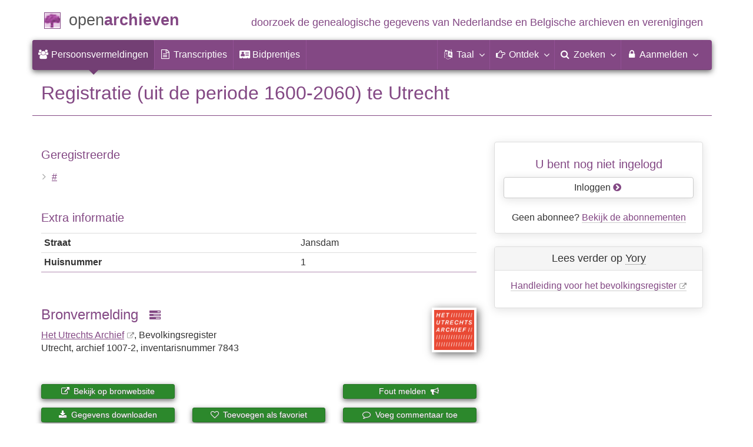

--- FILE ---
content_type: text/html; charset=utf-8
request_url: https://www.openarchieven.nl/hua:75D4585C-BFEE-D092-E053-4701000ADA16
body_size: 7359
content:
<!DOCTYPE html>
<html lang="nl">
<head>
<meta charset="utf-8">
<meta name="viewport" content="width=device-width, initial-scale=1">
<meta name="ROBOTS" content="index,follow">
<meta name="author" content="Coret Genealogie">
<meta name="format-detection" content="telephone=no">
<meta name="description" content="Registratie (uit de periode 1600-2060), Utrecht, #, Het Utrechts Archief: Bevolkingsregister">
<meta name="google" content="notranslate">
<title>Registratie #  (uit de periode 1600-2060) te Utrecht &raquo; Open Archieven</title>
<link rel="canonical" href="https://www.openarchieven.nl/hua:75D4585C-BFEE-D092-E053-4701000ADA16">
<link rel="alternate" hreflang="nl" href="https://www.openarchieven.nl/hua:75D4585C-BFEE-D092-E053-4701000ADA16/nl">
<link rel="alternate" hreflang="en" href="https://www.openarchieven.nl/hua:75D4585C-BFEE-D092-E053-4701000ADA16/en">
<link rel="alternate" hreflang="fr" href="https://www.openarchieven.nl/hua:75D4585C-BFEE-D092-E053-4701000ADA16/fr">
<link rel="alternate" hreflang="de" href="https://www.openarchieven.nl/hua:75D4585C-BFEE-D092-E053-4701000ADA16/de">
<link rel="alternate" hreflang="x-default" href="https://www.openarchieven.nl/hua:75D4585C-BFEE-D092-E053-4701000ADA16">
<link rel="alternate" type="text/turtle" href="https://www.openarchieven.nl/hua:75D4585C-BFEE-D092-E053-4701000ADA16/ttl">
<link rel="alternate" type="application/n-triples" href="https://www.openarchieven.nl/hua:75D4585C-BFEE-D092-E053-4701000ADA16/nt">
<link rel="alternate" type="application/json" href="https://www.openarchieven.nl/hua:75D4585C-BFEE-D092-E053-4701000ADA16/json">
<link rel="alternate" type="application/xml" href="https://www.openarchieven.nl/hua:75D4585C-BFEE-D092-E053-4701000ADA16/xml">
<link rel="alternate" type="application/vnd.familysearch.gedcom" href="https://www.openarchieven.nl/hua:75D4585C-BFEE-D092-E053-4701000ADA16/gedcom">
<meta property="og:site_name" content="Open Archieven">
<meta property="og:image" content="https://static.openarchieven.nl/img/oa/logo200x200-nl.png">
<meta property="og:image:width" content="200">
<meta property="og:image:height" content="200">
<meta property="og:title" content="Registratie # (uit de periode 1600-2060) te Utrecht">
<meta property="og:url" content="https://www.openarchieven.nl/hua:75D4585C-BFEE-D092-E053-4701000ADA16/nl">
<meta property="og:description" content="Registratie (uit de periode 1600-2060), Utrecht, #, Het Utrechts Archief: Bevolkingsregister">
<meta property="og:type" content="article"><meta property="twitter:card" content="summary">
<meta property="twitter:image:src" content="https://static.openarchieven.nl/img/oa/logo200x200-nl.png">
<meta property="twitter:title" content="Registratie # (uit de periode 1600-2060) te Utrecht">
<meta property="twitter:description" content="Registratie (uit de periode 1600-2060), Utrecht, #, Het Utrechts Archief: Bevolkingsregister">
<meta name="application-name" content="Open Archieven" >
<link rel="apple-touch-icon" sizes="180x180" href="https://www.openarchieven.nl/apple-touch-icon.png">
<link rel="icon" type="image/png" sizes="32x32" href="https://www.openarchieven.nl/favicon-32x32.png">
<link rel="icon" type="image/png" sizes="16x16" href="https://www.openarchieven.nl/favicon-16x16.png">
<link rel="manifest" href="https://www.openarchieven.nl/manifest-nl.json"><meta name="msapplication-square150x150logo" content="https://www.openarchieven.nl/ms-icon-150x150.png">
<meta name="msapplication-config" content="https://www.openarchieven.nl/browserconfig.xml">
<meta name="msapplication-TileColor" content="#834884">
<meta name="theme-color" content="#834884">
<link rel="mask-icon" href="https://static.openarchieven.nl/img/boom.svg" color="#834884">
<link title="Open Archieven Zoeken" type="application/opensearchdescription+xml" rel="search" href="https://www.openarchieven.nl/opensearch/nl.xml">
<link rel="stylesheet" type="text/css" href="https://static.openarchieven.nl/css/font-awesome-4.7.0/css/font-awesome.min.css">
<link rel="stylesheet" type="text/css" href="https://static.openarchieven.nl/css/jqueryui/1.11.3/themes/smoothness/jquery-ui.min.css">
<link rel="stylesheet" type="text/css" href="https://static.openarchieven.nl/css/p/oa4.416.css">
<script src="https://static.openarchieven.nl/js/oa/p/vendors.1.js"></script>
<script src="https://static.openarchieven.nl/js/es6-promise/dist/es6-promise.auto.min.js" crossorigin="anonymous"></script>
</head>
<body >
<div id="toppart">
<div class="container" data-nosnippet>
<div id="main_title" style="padding:15px 0">
<a href="https://www.openarchieven.nl/" title="Start">
<span class="logo"> </span>
<span class="title1">open</span><span class="title2">archieven</span>
<span class="tagline hidden-sm text-primary">doorzoek de genealogische gegevens van Nederlandse<span class="hidden-md"> en Belgische</span> archieven<span class="hidden-md"> en verenigingen</span></span>
</a>
</div>
</div>

<div class="container" data-nosnippet>
<nav class="navbar navbar-coret xs-height100 navbar-static-top" id="main_navbar" aria-label="Hoofdmenu">
<div class="container-fluid">
<div class="navbar-header">
<button class="navbar-toggle hamburgr hamburgr--collapse" type="button" data-toggle="collapse" data-target="#MegaNavbarID" aria-controls="MegaNavbarID" aria-expanded="false" aria-label="Toggle menu">
  <span class="hamburgr-box">
	<span class="hamburgr-inner"></span>
  </span>
  <span class="hamburgr-label">Menu</span>
</button>
<a href="https://www.openarchieven.nl/" class="nav navbar-nav navbar-left hidden-not-fixed logo1" title="Start" aria-label="Open Archieven Startpagina"></a>
<div class="nav navbar-nav no-margin navbar-left hidden-sm hidden-md hidden-lg">
<span class="logo2outer"><a href="https://www.openarchieven.nl/" class="nav navbar-nav no-margin navbar-left logo2" title="Start"></a></span>
<p class="navbar-text pull-left"><span class="hidden-sm hidden-md reverse"><a href="https://www.openarchieven.nl/" title="Start">Open Archieven</a></span></p>
</div>
</div>
<div class="collapse navbar-collapse" id="MegaNavbarID">
<ul class="nav navbar-nav navbar-left" role="menu">
<li role="menuitem"  class="active"><a href="https://www.openarchieven.nl/"><i class="fa fam fa-users"  aria-hidden="true"></i>&nbsp;<span class="hidden-sm hidden-md reverse">Persoonsvermeldingen</span></a></li><li class="divider"></li><li role="menuitem"><a href="https://www.openarchieven.nl/transcripties/"><i class="fa fa-file-text-o" aria-hidden="true"></i>&nbsp;<span class="hidden-sm hidden-md reverse">Transcripties</span></a></li><li class="divider"></li><li role="menuitem"><a href="https://www.openarchieven.nl/prentjes/"><i class="fa fa-address-card" aria-hidden="true"></i>&nbsp;<span class="hidden-sm hidden-md reverse" aria-hidden="true">Bidprentjes</span></a></li><li class="divider"></li></ul><ul class="nav navbar-nav navbar-right" role="menubar"><li class="divider"></li><li class="dropdown no-border-radius" role="menu">
<a data-toggle="dropdown" href="javascript:void(0 /* taal */);" class="dropdown-toggle" role="button" aria-haspopup="true" aria-expanded="false"><i class="fa fam fa-language"></i>&nbsp;<span class="hidden-sm reverse">Taal</span><span class="caret"></span></a>
<div class="dropdown-menu">
<ul>
<li role="menuitem"><a href="https://www.openarchieven.nl/show.php?archive=hua&identifier=75D4585C-BFEE-D092-E053-4701000ADA16&lang=nl"><strong>Nederlands</strong></a></li>
<li role="menuitem"><a href="https://www.openarchieven.nl/show.php?archive=hua&identifier=75D4585C-BFEE-D092-E053-4701000ADA16&lang=en">English</a></li>
<li role="menuitem"><a href="https://www.openarchieven.nl/show.php?archive=hua&identifier=75D4585C-BFEE-D092-E053-4701000ADA16&lang=de">Deutsch</a></li>
<li role="menuitem"><a href="https://www.openarchieven.nl/show.php?archive=hua&identifier=75D4585C-BFEE-D092-E053-4701000ADA16&lang=fr">Français</a></li>
</ul>
</div>
</li>
<li class="divider"></li>
<li class="dropdown-full" role="menu">
<a data-toggle="dropdown" href="javascript:void(0 /* ontdek */);" class="dropdown-toggle" role="button" aria-haspopup="true" aria-expanded="false"><i class="fa fam fa-hand-o-right"></i>&nbsp;<span class="hidden-sm reverse">Ontdek</span><span class="caret"></span></a>
<div class="dropdown-menu">
<ul>
<li role="menuitem" class="col-sm-5ths col-xs-12"><a style="background-color:#9A0000" target="go" href="https://www.genealogieonline.nl/">Genealogie <span class="hidden-xs hidden-lg"><br></span>Online<span class="desc">publiceer en <span class="hidden-xs"><br></span>doorzoek stambomen</span></a></li>
<li role="menuitem" class="col-sm-5ths col-xs-12"><a style="background-color:#5c4c00" target="fa" href="https://www.familiearchivaris.nl/?lang=nl">Familie <span class="hidden-xs hidden-lg"><br></span>Archivaris<span class="desc">vorm een digitaal <span class="hidden-xs"><br></span>familiearchief</span></a></li>
<li role="menuitem" class="col-sm-5ths col-xs-12"><a style="background-color:#c05000" target="sf" href="https://www.stamboomforum.nl/">Stamboom <span class="hidden-xs hidden-lg"><br></span>Forum<span class="desc">sociaal netwerk <span class="hidden-xs"><br></span>van genealogen </span></a></li>
<li role="menuitem" class="col-sm-5ths col-xs-12"><a style="background-color:#285b70" target="sg" href="https://www.stamboomgids.nl/">Stamboom <span class="hidden-xs hidden-lg"><br></span>Gids<span class="desc">zoek websites <span class="hidden-xs"><br></span>voor genealogen </span></a></li>
<li role="menuitem" class="col-sm-5ths col-xs-12"><a style="background-color:#367e18" href="https://www.genealogiewerkbalk.nl/">Genealogie <span class="hidden-xs hidden-lg"><br></span>Werkbalk<span class="desc">snel archieven <span class="hidden-xs"><br></span>doorzoeken </span></a></li>
</ul>
</div>
</li>
<li class="divider"></li>
<li class="dropdown-grid" role="menu">
<a data-toggle="dropdown" href="javascript:void(0 /* zoeken */);" class="dropdown-toggle" role="menuitem" aria-haspopup="true" aria-expanded="false"><i class="fa fam fa-search"></i>&nbsp;<span class="hidden-sm reverse">Zoeken</span><span class="caret"></span></a>
<div class="dropdown-grid-wrapper" role="menu">
<ul class="dropdown-menu col-xs-12 col-sm-10 col-md-8 col-lg-7">
<li>
<div id="carousel-search" class="carousel">
<div class="row">
<div class="col-lg-7 col-md-7 col-sm-7">
<div class="carousel-inner" role="listbox" aria-label="Zoekopties">

<div class="item active" role="option">
<h3 class="text-left" style="padding-top:0px; border-bottom: 1px solid #ffffff;">Doorzoek alle documenten</h3>
<br>
<form action="https://www.openarchieven.nl/search.php" method="get" class="form-horizontal">
<div class="form-group">
<label for="goname1" class="col-sm-4 control-label">Familienaam</label>
<div class="col-sm-8"><input type="text" class="input-sm form-control" id="goname1" name="name" placeholder="Familienaam" autocomplete="off" spellcheck="false"></div>
</div><input type="hidden" name="lang" value="nl">
<div class="form-group">
<div class="col-sm-offset-4 col-sm-8">
<button class="btn btn-default btn-block" type="submit"><i class="fa fam fa-search"></i> Zoeken</button>
</div>
</div>
</form>
</div>

<div class="item" role="option">
<h3 class="text-left" style="padding-top:0px; border-bottom: 1px solid #ffffff;">Doorzoek alle personen</h3>
<br>
<form target="go" action="https://www.genealogieonline.nl/zoeken/index.php" method="get" class="form-horizontal">
<div class="form-group">
<label for="goname" class="col-sm-4 control-label">Familienaam</label>
<div class="col-sm-8"><input type="text" class="input-sm form-control" id="goname" required name="q" placeholder="Familienaam" autocomplete="off" spellcheck="false"></div>
</div>
<div class="form-group">
<label for="govname" class="col-sm-4 control-label">Voornaam</label>
<div class="col-sm-8"><input type="text" class="input-sm form-control" id="govname" name="vn" placeholder="Voornaam" autocomplete="off" spellcheck="false"></div>
</div>
<div class="form-group">
<label for="gopn" class="col-sm-4 control-label">Plaatsnaam</label>
<div class="col-sm-8"><input type="text" class="input-sm form-control" id="gopn" name="pn" placeholder="Plaatsnaam" spellcheck="false"></div>
</div>
<div class="form-group">
<div class="col-sm-offset-4 col-sm-8">
<button class="btn btn-default btn-block" type="submit"><i class="fa fam fa-search"></i> Zoeken</button>
</div>
</div>
</form>
</div>

<div class="item" role="option">
<h3 class="text-left" style="padding-top:0px; border-bottom: 1px solid #ffffff;">Doorzoek alle publicaties</h3>
<br>
<form target="go" action="https://www.genealogieonline.nl/zoeken/publicaties.php" method="get" class="form-horizontal">
<div class="form-group">
<label for="gopq" class="col-sm-4 control-label">Zoekterm</label>
<div class="col-sm-8"><input type="text" name="q" class="input-sm form-control" id="gopq" placeholder="Naam auteur of publicatietitel" autocomplete="off" spellcheck="false"></div>
</div>
<div class="form-group">
<div class="col-sm-offset-4 col-sm-8">
<button class="btn btn-default btn-block" type="submit"><i class="fa fam fa-search"></i> Zoeken</button>
</div>
</div>
</form>
</div>

<div class="item" role="option">
<h3 class="text-left" style="padding-top:0px; border-bottom: 1px solid #ffffff;">Doorzoek Wie (onder)zoekt wie? </h3>
<br>
<form target="sf" action="https://www.stamboomforum.nl/wiezoektwie/zoeken.php" method="get" class="form-horizontal">
<div class="form-group">
<label for="gobq1" class="col-sm-4 control-label">Familienaam</label>
<div class="col-sm-8"><input type="text" name="q" class="input-sm form-control" id="gobq1" placeholder="Familienaam" autocomplete="off" spellcheck="false"></div>
</div>
<div class="form-group">
<div class="col-sm-offset-4 col-sm-8">
<button class="btn btn-default btn-block" type="submit"><i class="fa fam fa-search"></i> Zoeken</button>
</div>
</div>
</form>
</div>

<div class="item" role="option">
<h3 class="text-left" style="padding-top:0px; border-bottom: 1px solid #ffffff;">Doorzoek discussies </h3>
<br>
<form target="sf" action="https://www.stamboomforum.nl/zoek/" method="get" class="form-horizontal">
<div class="form-group">
<label for="gobq" class="col-sm-4 control-label">Zoekterm</label>
<div class="col-sm-8"><input type="text" name="q" class="input-sm form-control" id="gobq" placeholder="Onderwerp" autocomplete="off" spellcheck="false"></div>
</div>
<div class="form-group">
<div class="col-sm-offset-4 col-sm-8">
<button class="btn btn-default btn-block" type="submit"><i class="fa fam fa-search"></i> Zoeken</button>
</div>
</div>
</form>
</div>

<div class="item" role="option">
<h3 class="text-left" style="padding-top:0px; border-bottom: 1px solid #ffffff;">Doorzoek alle websites </h3>
<br>
<form target="sf" action="https://www.stamboomgids.nl/zoeken.php" method="get" class="form-horizontal">
<div class="form-group">
<label for="gopq2" class="col-sm-4 control-label">Zoekterm</label>
<div class="col-sm-8"><input type="text" name="kword" class="input-sm form-control" id="gopq2" placeholder="Term in titel of beschrijving van website" autocomplete="off" spellcheck="false"></div>
</div>
<div class="form-group">
<div class="col-sm-offset-4 col-sm-8">
<button class="btn btn-default btn-block" type="submit"><i class="fa fam fa-search"></i> Zoeken</button>
</div>
</div>
</form>
</div>

</div>
</div>
<div class="col-lg-5 col-md-5 col-sm-5" style="border-left: 1px solid #ffffff;">
	<ol class="carousel-indicators navbar-carousel-indicators">
		<li role="menuitem" data-target="#carousel-search" data-slide-to="0" class="active"><a href="javascript:void(0 /* zoeken > zoek akten */);">Zoek documenten<span class="desc reverse">op naam</span></a></li>
		<li role="menuitem" data-target="#carousel-search" data-slide-to="1"><a href="javascript:void(0 /* zoeken > zoek personen */);">Zoek personen<span class="desc reverse">op naam</span></a></li>
		<li role="menuitem" data-target="#carousel-search" data-slide-to="2"><a href="javascript:void(0 /* zoeken > zoek publicaties */);">Zoek publicaties<span class="desc reverse">op titel en auteur</span></a></li>
				<li role="menuitem" data-target="#carousel-search" data-slide-to="3"><a href="javascript:void(0 /* zoeken > zoek genealogen */);">Zoek genealogen <span class="desc reverse">in Wie (onder)zoekt wie?</span></a></li>
		<li role="menuitem" data-target="#carousel-search" data-slide-to="4"><a href="javascript:void(0 /* zoeken > zoek discussies */);">Zoek forumberichten <span class="desc reverse">in het Stamboom Forum</span></a></li>
		<li role="menuitem" data-target="#carousel-search" data-slide-to="5"><a href="javascript:void(0 /* zoeken > zoek websites */);">Zoek websites <span class="desc reverse">op titel en beschrijving</span></a></li>
			</ol>
</div>
</div>
</div>
</li>
</ul>
</div>
</li>

<li class="divider"></li>

<li class="dropdown-grid">

<a data-toggle="dropdown" href="javascript:void(0 /* aanmelden */);" class="dropdown-toggle" role="menuitem" aria-haspopup="true" aria-expanded="false"><i class="fa fam fa-lock"></i>&nbsp;Aanmelden<span class="caret"></span></a>
<div class="dropdown-grid-wrapper" role="menu">
<ul class="dropdown-menu" role="menu">
<li role="menuitem"><a href="https://www.openarchieven.nl/my/"><i class="fa fam fa-sign-out"></i>&nbsp;Inloggen<span class="desc reverse">al geregistreerd? log in</span></a></li>
<li role="menuitem"><a href="https://www.openarchieven.nl/my/?action=register">Registreren<span class="desc reverse">nieuw hier? schrijf u in</span></a></li>
<li role="menuitem"><a href="https://www.openarchieven.nl/my/?action=forgotpassword">Wachtwoord vergeten<span class="desc reverse">wachtwoord opnieuw instellen</span></a></li>
<li role="menuitem" class="divider hidden-xs"></li>
<li role="menuitem"><a href="https://www.openarchieven.nl/my/?action=subscription">Abonnement<span class="desc reverse">bekijk de mogelijkheden</span></a></li>
<li role="menuitem" class="divider hidden-xs"></li>
<li role="menuitem"><a href="https://www.openarchieven.nl/houmeopdehoogte.php">Hou me op de hoogte<span class="desc reverse">gratis nieuwsbrief</span></a></li>
<li class="divider hidden-xs"></li>
<li role="menuitem" class="hidden-sm"><a target="sf" href="https://www.stamboomforum.nl/subfora/4/0/">Helpdesk</a></li></ul>
</div>
</li>
</ul>
</div>
</div>
</nav>
</div>
</div>
<div class="container">
<div itemscope itemtype="http://historical-data.org/HistoricalRecord"><meta itemprop="url" content="https://www.openarchieven.nl/show.php?uri=1&archive=hua&identifier=75D4585C-BFEE-D092-E053-4701000ADA16"/><meta itemprop="type" content="Bevolkingsregister"/><meta itemprop="historicalCollection" content="Het Utrechts Archief, "><meta itemprop="name" content="Registratie #  (uit de periode 1600-2060) te Utrecht"><div itemprop="person" itemscope itemtype="http://schema.org/Person"><meta itemprop="url" content="https://www.openarchieven.nl/search.php?name=%23"><meta itemprop="name" content="#"><meta itemprop="givenName" content=""><meta itemprop="familyName" content="#"></div></div><img style="float:right;box-shadow:0 0 12px #333;" width="100" height="100" class="onlyprint" src="https://static.openarchieven.nl/img/oa/logo144x144-nl.png" alt=""><h1 class="page-header">Registratie  (uit de periode 1600-2060) te Utrecht</h1><div class="row"><div class="col-md-8"><h4>Geregistreerde</h4><ul class="nicelist">
<li><a rel="nofollow" href="https://www.openarchieven.nl/search.php?name=%23">#</a><span class="personreconstruction" data-id="hua_75D4585C-BFEE-D092-E053-4701000ADA16_person1" data-name="#"/></li></ul><br><h4>Extra informatie</h4><table class="table table-condensed"><tr><th>Straat</th><td>Jansdam</td></tr><tr><th>Huisnummer</th><td>1</td></tr></table><br><div class="pull-right" style="margin-left:2em;margin-bottom:2em"><a target="archive" data-toggle="tooltip" data-placement="left" title="Het Utrechts Archief: Hamburgerstraat 28, 3512 NS, Utrecht, Utrecht, Nederland" href="https://hetutrechtsarchief.nl/"><img src="https://www.openarchieven.nl/img/archives/hua.png" class="archive-logo" alt="Het Utrechts Archief"></a></div><h3>Bronvermelding<a data-toggle="tooltip" data-placement="bottom" title="Klik voor informatie over de herkomst" onclick="document.getElementById('provenance').style.display='block';this.style.display='none';"><i style="margin-left:1em;cursor:pointer;font-size:0.8em" class="fa fa-tasks" aria-hidden="true"></i> </a></h3><p><a class="extern" href="https://hetutrechtsarchief.nl/">Het Utrechts Archief</a>, Bevolkingsregister<br>Utrecht, archief&nbsp;1007-2, inventaris&shy;num&shy;mer 7843</p><div style="display:none" id="provenance"><br><h4>Herkomst informatie</h4><p>Deze gegevens zijn voor het laatst op 23 juli 2023  door de bronhouder bijgewerkt en voor het eerst gepubliceerd op Open Archieven op 9 september 2020.</p><p class="text-muted">MI bestand NL-UtHUA_1007-27843_54_MI.xml van HUA.</p></div><div style="clear:both" class="noprint"><br><div class="row"><div class="col-sm-4" style="margin-bottom:15px"><a id="record_view" target="bronwebsite" href="https://hetutrechtsarchief.nl/collectie/75D4585CBFEED092E0534701000ADA16" class="btn btn-xs btn-block btn-success"><span class="fa fa-external-link"></span> Bekijk op bronwebsite</a></div><div class="col-sm-4" style="margin-bottom:15px"><button id="share_button" class="btn btn-xs btn-block btn-success"><span class="fa fa-share" aria-hidden="true"></span> Deel deze pagina</button></div><div class="col-sm-4" style="margin-bottom:15px"><a id="report_add_knop" class="btn btn-xs btn-success btn-block">Fout melden&nbsp;&nbsp;<span class="fa fa-bullhorn"></span></a></div></div><div class="row"><div class="col-sm-4" style="margin-bottom:15px"><form><button data-toggle="tooltip" data-placement="top" class="btn btn-success btn-block btn-xs" type="button" id="gedcom_knop" title="Download de gegevens van de akte in GEDCOM of PDF formaat."><span class="fa fa-download"></span> Gegevens downloaden</button></form></div><div class="col-sm-4" style="margin-bottom:15px"><form><button class="btn btn-success btn-block btn-xs" type="button" data-toggle="tooltip" data-placement="top" id="fav_add_knop" title="De documenten die u tegenkomt op Open Archieven en die nuttig zijn voor uw onderzoek kunt u toevoegen aan uw lijst van favoriete documenten. U kunt deze lijst ordenen en bij zoekacties ziet u direct welke documenten al op uw lijst van favoriete documenten staan. Favoriete persoonsvermeldingen kunt u downloaden in PDF formaat (ideaal om te printen) en GEDCOM formaat (ideaal om in te lezen in uw stamboomprogramma)."><span class="fa fa-heart-o"></span> Toevoegen als favoriet</button></form></div><div class="col-sm-4" style="margin-bottom:15px"><button class="btn btn-block btn-xs btn-success" type="button" id="com_add_knop"><span class="fa fa-comment-o"></span> Voeg commentaar toe</button></div></div></div><div class="onlyprint" style="clear:both"><br><h4>Webadres</h4><ul><li>https://hetutrechtsarchief.nl/collectie/75D4585CBFEED092E0534701000ADA16</li><li>https://www.openarchieven.nl/hua:75D4585C-BFEE-D092-E053-4701000ADA16</li></ul><br></div><div id="search_intro" style="display:none"><div class="bg-success" style="margin-top:2em"><p>Bovenstaande gegevens zijn gebruikt om gerelateerde informatie te vinden:</p><div id="search_related"></div><div id="search_go1"></div><div id="search_go2"></div><div id="search_extended"></div></div></div><div class="noprint"><br style="clear:left"><h4 class="comments">Commentaar</h4><p>Bent u de eerste persoon die aanvullende informatie levert?</p><br style="clear:both"></div></div><div class="col-md-4"><div class="panel panel-default noprint"><div class="panel-body text-center"><h4>U bent nog niet ingelogd</h4><a style="text-shadow:none;text-decoration:none" class="btn btn-default btn-block" href="/my/?after=refer">Inloggen <span class="fa text-oa fa-chevron-circle-right"></span></a><br>Geen abonnee? <a href="/my/?action=subscription">Bekijk de abonnementen</a></div></div><div id="knowledge" style="margin-top:45px:" class="panel panel-default"><div class="panel-heading text-center"><h3 class="panel-title">Lees verder op <abbr data-toggle="tooltip" data-placement="top" title="De kracht van Yory is om te onderwijzen, inspireren, informeren, presenteren, samenwerken, enthousiasmeren, connecten en alles aan te reiken over stamboomonderzoek en familiegeschiedenis.">Yory</abbr></h3></div><div class="panel-body text-center"><p><a rel="noopener" class="extern" href="https://www.yory.nl/handleiding-voor-het-bevolkingsregister/">Handleiding voor het bevolkingsregister</a></p></div></div></div></div></div>
<script type="application/ld+json">
{
 "@context": "http://schema.org",
 "@type": "BreadcrumbList",
 "itemListElement": [{
   "@type": "ListItem",
   "position": 1,
   "item": "https://www.openarchieven.nl/?lang=nl",
   "name": "Open Archieven"
 },{
   "@type": "ListItem",
   "position": 2,
   "item": "https://www.openarchieven.nl/search.php?lang=nl&archive=hua&name=%2A",
   "name": "Het Utrechts Archief"
 },{
   "@type": "ListItem",
   "position": 3,
   "item": "https://www.openarchieven.nl/search.php?lang=nl&archive=hua&name=%2A&sourcetype=Bevolkingsregister",
   "name": "Bevolkingsregister"
 },{
   "@type": "ListItem",
   "position": 4,
   "name": "Registratie # (uit de periode 1600-2060) te Utrecht"
 }]
}
</script>
		</div>

		<footer class="footer">
			<div class="container" data-nosnippet>
				<div class="row">
					<div class="col-md-2 col-xs-6 footercol footercol12">
						<h4>Direct naar...</h4>
						<ul class="nicelist">
							<li><a title="Open Archieven abonnement" href="https://www.openarchieven.nl/my/?action=subscription">Abonnement</a></li>
							<li><a href="https://www.openarchieven.nl/help/">Vraag/antwoord</a></li>
							<li><a href="https://www.openarchieven.nl/disclaimer.php">Disclaimer</a></li>
						</ul>
					</div>
					<div class="col-md-2 col-xs-6 footercol footercol12" itemscope itemtype="http://schema.org/Organization">
						<link itemprop="url" href="https://genealogie.coret.org/">
						<meta itemprop="logo" content="https://static.openarchieven.nl/img/cg/logo-200x200.png">
						<meta itemprop="name" content="Coret Genealogie">
						<meta itemprop="identifier" content="NL-GdOA">
						<ul class="nicelist" style="padding-top:44px">
							<li><a href="https://www.openarchieven.nl/houmeopdehoogte.php">Nieuwsbrief</a></li>
							<li><a href="https://www.openarchieven.nl/api/docs/">Voor ontwikkelaars</a></li>
						</ul>
					</div>
					<div class="col-md-8 col-xs-12 text-center footercol" style="padding-top:50px">
<div class="product_focus" id="product_focus_6438053"><h3><a class="product_focus_text" target="_blank" href="https://www.stamboomforum.nl/?focus">Doe mee in de online ontmoetingsplaats voor genealogen&nbsp;en&nbsp;familiegeschiedenis!</a></h3><a class="btn btn-default btn-block btn--shockwave btn--product_focus" href="https://www.stamboomforum.nl/?focus">Probeer nu uit: Stamboom Forum&nbsp;<span class="fa fa-chevron-circle-right attention-element"></span></a></div>					</div>
				</div>
				<div class="row">
					<a class="logo3" title="Home" href="https://www.openarchieven.nl/"></a>
					<p class="cg"><span class="hidden-xs">Een genealogische internetdienst geboden door </span><a href="https://genealogie.coret.org/">Coret Genealogie</a></p>
				</div>
			</div>
		</footer>
		
		<div class="onlyprint">
			<p class="text-center" style="border-top: 1px solid #834884;margin-top:20px;padding-top:20px">Zoek uw voorouders en publiceer uw stamboom op Genealogie Online via https://www.genealogieonline.nl/</p>
		</div>
		<script src="https://static.openarchieven.nl/js/jquery/1.11.3/jquery.min.js" crossorigin="anonymous"></script>
		<script src="https://static.openarchieven.nl/js/jqueryui/1.11.3/jquery-ui.min.js" crossorigin="anonymous"></script>
		<script>$.widget.bridge('uitooltip',$.ui.tooltip);$.widget.bridge('uibutton',$.ui.button);</script>
		<script src="https://static.openarchieven.nl/js/bootstrap/3.3.5/js/bootstrap.min.js" crossorigin="anonymous"></script>
		<script>var bootstrapButton=$.fn.button.noConflict();$.fn.bootstrapBtn=bootstrapButton;</script>
<div id="report-subscription-dialog" style="display:none" title="Fout melden"><p>Er kunnen fouten zitten in de gegevens van documenten. Het overnemen van gegevens van (scans van) originelen is mensenwerk. Maar ook computers die handschriften kunnen lezen kunnen fouten maken.</p><p>Als u een fout in de gegevens tegenkomt wordt u aangemoedigd om dit melden zodat dit in de bron bij de archiefinstelling of vereniging gecorrigeerd kan worden.</p></div><div id="gedcom-subscription-dialog" style="display:none" title="Downloaden als GEDCOM of PDF"><p>Als de informatie die u op Open Archieven vindt, nuttig is voor uw onderzoek, dan kunt u deze downloaden in PDF en GEDCOM formaat.</p><p>GEDCOM bestanden kunt u importeren in uw stamboomprogramma. Op deze wijze hoeft u niet alle informatie over te typen in uw stamboomprogramma.</p><p>Als u deze functionaliteit wilt gebruiken dient u eerst in te loggen.</p></div><div id="fav-subscription-dialog" style="display:none" title="Document toevoegen aan lijst van favorieten"><p>De documenten die u tegenkomt op Open Archieven en die nuttig zijn voor uw onderzoek kunt u toevoegen aan uw lijst van favoriete documenten. U kunt deze lijst ordenen en bij zoekacties ziet u direct welke documenten al op uw lijst van favoriete documenten staan.</p><p>Favoriete persoonsvermeldingen kunt u downloaden in PDF formaat (ideaal om te printen) en GEDCOM formaat (ideaal om in te lezen in uw stamboomprogramma).</p><p>Als u deze functionaliteit wilt gebruiken dient u eerst in te loggen.</p></div><div id="comment-dialog" style="display:none" title="Voeg commentaar toe"><form id="comment_form"><input type="hidden" name="archive" value="hua"><input type="hidden" name="lang" value="nl"><input type="hidden" name="identifier" value="75D4585C-BFEE-D092-E053-4701000ADA16"><p>Hieronder kunt u uw commentaar en naam invullen. Wilt u een fout melden of een link melden met een online stamboom? Gebruik dan niet deze functie.</p><h3>Wat is uw commentaar?</h3><textarea style="width:100%;height:120px" required name="comments"></textarea><h3>Wat is uw naam?</h3><p><input style="width:100%" name="name" required type="text"></p><h3>Wat is uw e-mailadres? <sup>optioneel (wordt niet gepubliceerd)</sup></h3><p><input style="width:100%" name="email" type="email"></p><p><br></p><div class="alert alert-success" role="alert">Uw commentaar is niet direct zichtbaar! Om spam te voorkomen worden berichten eerst gecontroleerd.<br>Als het een valide bericht is, dan wordt deze getoond aan iedereen (let dus op privacy gevoelige informatie).</div></form><div id="comment_form_sent"><p><br><br>Bedankt, uw commentaar is opgeslagen.</div></div>		<script>$(".hamburgr").on("click",function(e){$(this).toggleClass("is-active");});</script>
		<script>
		var base_domain='https://www.openarchieven.nl/';
		var api_domain='https://api.openarchieven.nl/';
		var base_lang='nl';
		var asyncScripts=[];
		function footer_show(html){$("#footer_show").html(html);}
		</script>
		<script src="https://static.openarchieven.nl/js/p/oa4.97.js"></script>
<script>if (navigator.share){document.getElementById("share_button").addEventListener("click",async()=>{try{await navigator.share({title:"Registratie #  (uit de periode 1600-2060) te Utrecht",text:"Doorzoek de genealogische gegevens van Nederlandse en Belgische archieven en verenigingen en vind automatisch gelinkte documenten en aanvullende informatie over personen en context.",url:"https://www.openarchieven.nl/hua:75D4585C-BFEE-D092-E053-4701000ADA16" });}catch(err){console.error("error:",err.message);}});}else{document.getElementById("share_button").style.display="none";}$(function() {$("#report-subscription-dialog").dialog({autoOpen:false,height:"auto",width:540,modal:true,buttons:[{id:"report_but",text:"Naar inlogpagina",click:function(){window.location="/my/?after=refer"; } }, { id: "report_cancel", text: "Annuleren", click: function() { $(this).dialog("close"); } }] });$("#report_add_knop").click(function(){$("#report-subscription-dialog").dialog("open");});});
$(function() {$("#gedcom-subscription-dialog").dialog({autoOpen:false,height:"auto",width:540,modal:true,buttons:[{id:"fav_but",text:"Naar inlogpagina",click:function(){window.location="/my/?lang=nl&after=refer"; } }, { id: "report_cancel",text: "Annuleren", click: function() { $( this ).dialog( "close" ); } }] });$("#gedcom_knop").click(function(){$("#gedcom-subscription-dialog").dialog("open");});});
$(function() {$("#fav-subscription-dialog").dialog({autoOpen:false,height:"auto",width:540,modal:true,buttons:[{id:"favb_but",text:"Naar inlogpagina",click:function(){window.location="/my/?after=refer"; } }, { id: "fav_cancel", text: "Annuleren", click: function() { $(this).dialog("close"); } }] });$("#fav_add_knop").click(function(){$("#fav-subscription-dialog").dialog("open");});});
$(function() {windowW=$(window).width();windowH=$(window).height();wFull=830;hFull=580;if (windowW<wFull || windowH<hFull) {wFull=windowW;hFull=windowH;}$("#comment-dialog").dialog({width:wFull,height:hFull,autoOpen:false,modal:true,buttons:[{id:"comment_sent",text:"Commentaar versturen",click:function(){$.ajax({type:"POST",url:"/comment.php",data:$("#comment_form").serialize(), success: function(data) { $( "#comment-dialog" ).dialog({ height: 270 }); $( "#comment_form_sent" ).show(); $( "#comment_ready" ).show(); $( "#comment_form" ).hide(); $( "#comment_cancel" ).hide(); $( "#comment_sent" ).hide(); } }); } }, { id: "comment_cancel", text: "Annuleren", click: function() { $( this ).dialog( "close" ); } }, { id: "comment_ready", text: "OK", click:function() { $( this ).dialog( "close" ); } } ],open: function(event, ui) { $(".ui-widget-overlay").bind("click",function(){ $("#comment-dialog").dialog("close"); }); } });$("#comment_form_sent").hide();$("#comment_ready").hide();$("#com_add_knop" ) .click(function() { $( "#comment-dialog" ).dialog( "open" ); });});
function comment_remove(comment_id) {
$.ajax({ method: "POST", url: "/comment_remove.php", data: { id: comment_id } });
$("#comment_"+comment_id).remove();
}

				$(document).ready(function (){
					$($('a.profession')).each(function(index) {
						var id=this.id;
						$.getJSON('https://api.coret.org/hisco/lookup.php?limit=1&store=1&q='+$(this).text(), function(data) {
							if (data[0]) { 			}
						});
					});
				});
				
</script>		<script>
		if(asyncScripts.length>0){for(var i=0;i<asyncScripts.length;){var e=document.createElement('script');e.src=asyncScripts.shift();e.async=true;document.getElementsByTagName('head')[0].appendChild(e);}}
		</script>
	</body>
</html>


--- FILE ---
content_type: text/css
request_url: https://static.openarchieven.nl/css/p/oa4.416.css
body_size: 36075
content:
/*!
 * Bootstrap v3.3.5 (http://getbootstrap.com)
 * Copyright 2011-2015 Twitter, Inc.
 * Licensed under MIT (https://github.com/twbs/bootstrap/blob/master/LICENSE)
 *//*! normalize.css v3.0.3 | MIT License | github.com/necolas/normalize.css */html{font-family:sans-serif;-ms-text-size-adjust:100%;-webkit-text-size-adjust:100%}body{margin:0}article,aside,details,figcaption,figure,footer,header,hgroup,main,menu,nav,section,summary{display:block}audio,canvas,progress,video{display:inline-block;vertical-align:baseline}audio:not([controls]){display:none;height:0}[hidden],template{display:none}a{background-color:transparent}a:active,a:hover{outline:0}abbr[title]{border-bottom:1px dotted}b,strong{font-weight:700}dfn{font-style:italic}h1{font-size:2em;margin:.67em 0}mark{background:#ff0;color:#000}small{font-size:80%}sub,sup{font-size:75%;line-height:0;position:relative;vertical-align:baseline}sup{top:-.5em}sub{bottom:-.25em}img{border:0}svg:not(:root){overflow:hidden}figure{margin:1em 40px}hr{box-sizing:content-box;height:0}pre{overflow:auto}code,kbd,pre,samp{font-family:monospace,monospace;font-size:1em}button,input,optgroup,select,textarea{color:inherit;font:inherit;margin:0}button{overflow:visible}button,select{text-transform:none}button,html input[type=button],input[type=reset],input[type=submit]{-webkit-appearance:button;cursor:pointer}button[disabled],html input[disabled]{cursor:default}button::-moz-focus-inner,input::-moz-focus-inner{border:0;padding:0}input{line-height:normal}input[type=checkbox],input[type=radio]{box-sizing:border-box;padding:0}input[type=number]::-webkit-inner-spin-button,input[type=number]::-webkit-outer-spin-button{height:auto}input[type=search]{-webkit-appearance:textfield;box-sizing:content-box}input[type=search]::-webkit-search-cancel-button,input[type=search]::-webkit-search-decoration{-webkit-appearance:none}fieldset{border:1px solid silver;margin:0 2px;padding:.35em .625em .75em}legend{border:0;padding:0}textarea{overflow:auto}optgroup{font-weight:700}table{border-collapse:collapse;border-spacing:0}td,th{padding:0}/*! Source: https://github.com/h5bp/html5-boilerplate/blob/master/src/css/main.css */@media print{*,:after,:before{background:0 0 !important;color:#000 !important;box-shadow:none !important;text-shadow:none !important}a,a:visited{text-decoration:underline}abbr[title]:after{content:" (" attr(title) ")"}a[href^="javascript:"]:after,a[href^="#"]:after{content:""}blockquote,pre{border:1px solid #999;page-break-inside:avoid}thead{display:table-header-group}img,tr{page-break-inside:avoid}img{max-width:100% !important}h2,h3,p{orphans:3;widows:3}h2,h3{page-break-after:avoid}.navbar{display:none}.btn>.caret,.dropup>.btn>.caret{border-top-color:#000 !important}.label{border:1px solid #000}.table{border-collapse:collapse !important}.table td,.table th{background-color:#fff !important}.table-bordered td,.table-bordered th{border:1px solid #ddd !important}}*{-webkit-box-sizing:border-box;-moz-box-sizing:border-box;box-sizing:border-box}:after,:before{-webkit-box-sizing:border-box;-moz-box-sizing:border-box;box-sizing:border-box}html{font-size:10px;-webkit-tap-highlight-color:transparent}body{font-family:Helvetica,Arial,sans-serif;font-size:16px;line-height:1.42857143;color:#333;background-color:#fff}button,input,select,textarea{font-family:inherit;font-size:inherit;line-height:inherit}a{color:#834884;text-decoration:none}a:focus,a:hover{color:#522d53;text-decoration:underline}a:focus{outline:0}figure{margin:0}img{vertical-align:middle}.carousel-inner>.item>a>img,.carousel-inner>.item>img,.img-responsive,.thumbnail a>img,.thumbnail>img{display:block;max-width:100%;height:auto}.img-rounded{border-radius:6px}.img-thumbnail{padding:4px;line-height:1.42857143;background-color:#fff;border:1px solid #ddd;border-radius:4px;-webkit-transition:all .2s ease-in-out;-o-transition:all .2s ease-in-out;transition:all .2s ease-in-out;display:inline-block;max-width:100%;height:auto}.img-circle{border-radius:50%}hr{margin-top:22px;margin-bottom:22px;border:0;border-top:1px solid #ddd}.sr-only{position:absolute;width:1px;height:1px;margin:-1px;padding:0;overflow:hidden;clip:rect(0,0,0,0);border:0}.sr-only-focusable:active,.sr-only-focusable:focus{position:static;width:auto;height:auto;margin:0;overflow:visible;clip:auto}[role=button]{cursor:pointer}.h1,.h2,.h3,.h4,.h5,.h6,h1,h2,h3,h4,h5,h6{font-family:inherit;font-weight:500;line-height:1.1;color:#834884;text-wrap:balance}.h1 .small,.h1 small,.h2 .small,.h2 small,.h3 .small,.h3 small,.h4 .small,.h4 small,.h5 .small,.h5 small,.h6 .small,.h6 small,h1 .small,h1 small,h2 .small,h2 small,h3 .small,h3 small,h4 .small,h4 small,h5 .small,h5 small,h6 .small,h6 small{font-weight:400;line-height:1;color:#777}.h1,.h2,.h3,h1,h2,h3{margin-top:22px;margin-bottom:11px}.h1 .small,.h1 small,.h2 .small,.h2 small,.h3 .small,.h3 small,h1 .small,h1 small,h2 .small,h2 small,h3 .small,h3 small{font-size:65%}.h4,.h5,.h6,h4,h5,h6{margin-top:11px;margin-bottom:11px}.h4 .small,.h4 small,.h5 .small,.h5 small,.h6 .small,.h6 small,h4 .small,h4 small,h5 .small,h5 small,h6 .small,h6 small{font-size:75%}.h1,h1{font-size:32px}.h2,h2{font-size:28px}.h3,h3{font-size:24px}.h4,h4{font-size:20px}.h5,h5{font-size:16px}.h6,h6{font-size:14px}footer h2{font-size:20px;margin-top:11px;margin-bottom:11px}.product_focus h3{margin-top:11px;margin-bottom:11px;font-size:16px}@media(max-width:770px){.h1,h1{font-size:25.6px}.h2,h2{font-size:22.4px}.h3,h3{font-size:19.2px}.h4,h4{font-size:16px}.h5,h5{font-size:12.8px}}p{margin:0 0 11px}.lead{margin-bottom:22px;font-size:18px;font-weight:300;line-height:1.4}@media(min-width:770px){.lead{font-size:24px}}.small,small{font-size:87%}.mark,mark{background-color:#fcf8e3;padding:.2em}.text-left{text-align:left}.text-right{text-align:right}.text-center{text-align:center}.text-justify{text-align:justify}.text-nowrap{white-space:nowrap}.text-lowercase{text-transform:lowercase}.text-uppercase{text-transform:uppercase}.text-capitalize{text-transform:capitalize}.text-muted{color:#777}.text-primary{color:#834884}a.text-primary:focus,a.text-primary:hover{color:#623663}.text-success{color:#3c763d}a.text-success:focus,a.text-success:hover{color:#2b542c}.text-info{color:#31708f}a.text-info:focus,a.text-info:hover{color:#245269}.text-warning{color:#8a6d3b}a.text-warning:focus,a.text-warning:hover{color:#66512c}.text-danger{color:#a94442}a.text-danger:focus,a.text-danger:hover{color:#843534}.bg-primary{color:#fff;padding:15px;border-radius:4px;border:1px solid #fff;box-shadow:0 3px 15px 1px rgba(0,0,0,.1);background-color:#834884}a.bg-primary:focus,a.bg-primary:hover{background-color:#623663}.bg-success{padding:15px;border-radius:4px;border:1px solid #fff;box-shadow:0 3px 15px 1px rgba(0,0,0,.1);background-color:#dff0d8}a.bg-success:focus,a.bg-success:hover{background-color:#c1e2b3}.bg-info{padding:15px;border-radius:4px;border:1px solid #fff;box-shadow:0 3px 15px 1px rgba(0,0,0,.1);background-color:#d9edf7}a.bg-info:focus,a.bg-info:hover{background-color:#afd9ee}.bg-warning{padding:15px;border-radius:4px;border:1px solid #fff;box-shadow:0 3px 15px 1px rgba(0,0,0,.1);background-color:#fcf8e3}a.bg-warning:focus,a.bg-warning:hover{background-color:#f7ecb5}.bg-danger{padding:15px;border-radius:4px;border:1px solid #fff;box-shadow:0 3px 15px 1px rgba(0,0,0,.1);background-color:#f2dede}a.bg-danger:focus,a.bg-danger:hover{background-color:#e4b9b9}.page-header{padding-bottom:10px;margin:22px 0 44px;border-bottom:1px solid #834884}ol,ul{margin-top:0;margin-bottom:11px}ol ol,ol ul,ul ol,ul ul{margin-bottom:0}.list-unstyled{padding-left:0;list-style:none}.list-inline{padding-left:0;list-style:none;margin-left:-5px}.list-inline>li{display:inline-block;padding-left:5px;padding-right:5px}dl{margin-top:0;margin-bottom:22px}dd,dt{line-height:1.42857143}dt{font-weight:700}dd{margin-left:0}@media(min-width:770px){.dl-horizontal dt{float:left;width:160px;clear:left;text-align:right;overflow:hidden;text-overflow:ellipsis;white-space:nowrap}.dl-horizontal dd{margin-left:180px}}abbr[data-original-title],abbr[title]{cursor:help;text-decoration:none;border-bottom:1px dotted #777}.initialism{font-size:90%;text-transform:uppercase}blockquote{padding:10px;margin:0 0 0 2px;font-size:16px;border-left:5px solid #eee}blockquote ol:last-child,blockquote p:last-child,blockquote ul:last-child{margin-bottom:0}blockquote .small,blockquote footer,blockquote small{display:block;font-size:80%;line-height:1.42857143;color:#777}blockquote .small:before,blockquote footer:before,blockquote small:before{content:'\2014 \00A0'}.blockquote-reverse,blockquote.pull-right{padding-right:15px;padding-left:0;border-right:5px solid #eee;border-left:0;text-align:right}.blockquote-reverse .small:before,.blockquote-reverse footer:before,.blockquote-reverse small:before,blockquote.pull-right .small:before,blockquote.pull-right footer:before,blockquote.pull-right small:before{content:''}.blockquote-reverse .small:after,.blockquote-reverse footer:after,.blockquote-reverse small:after,blockquote.pull-right .small:after,blockquote.pull-right footer:after,blockquote.pull-right small:after{content:'\00A0 \2014'}address{margin-bottom:22px;font-style:normal;line-height:1.42857143}code,kbd,pre,samp{font-family:Consolas,"Courier New",monospace}code{padding:2px 4px;font-size:90%;color:#c7254e;background-color:#f9f2f4;border-radius:4px}kbd{padding:2px 4px;font-size:90%;color:#fff;background-color:#333;border-radius:3px;box-shadow:inset 0 -1px 0 rgba(0,0,0,.25)}kbd kbd{padding:0;font-size:100%;font-weight:700;box-shadow:none}pre{display:block;padding:10.5px;margin:0 0 11px;font-size:15px;line-height:1.42857143;word-break:break-all;word-wrap:break-word;color:#333;background-color:#f5f5f5;border:1px solid #ccc;border-radius:4px}pre code{padding:0;font-size:inherit;color:inherit;white-space:pre-wrap;background-color:transparent;border-radius:0}.pre-scrollable{max-height:340px;overflow-y:scroll}.container{margin-right:auto;margin-left:auto;padding-left:15px;padding-right:30px}@media(min-width:770px){.container{width:750px}}@media(min-width:992px){.container{width:970px}}@media(min-width:1200px){.container{width:1170px}}@media(max-width:770px){.container{width:100%}}.container-fluid{margin-right:auto;margin-left:auto;padding-left:15px;padding-right:30px}.row{margin-left:-15px;margin-right:-15px}.col-lg-1,.col-lg-10,.col-lg-11,.col-lg-12,.col-lg-2,.col-lg-3,.col-lg-4,.col-lg-5,.col-lg-6,.col-lg-7,.col-lg-8,.col-lg-9,.col-md-1,.col-md-10,.col-md-11,.col-md-12,.col-md-2,.col-md-3,.col-md-4,.col-md-5,.col-md-6,.col-md-7,.col-md-8,.col-md-9,.col-sm-1,.col-sm-10,.col-sm-11,.col-sm-12,.col-sm-2,.col-sm-3,.col-sm-4,.col-sm-5,.col-sm-6,.col-sm-7,.col-sm-8,.col-sm-9,.col-xs-1,.col-xs-10,.col-xs-11,.col-xs-12,.col-xs-2,.col-xs-3,.col-xs-4,.col-xs-5,.col-xs-6,.col-xs-7,.col-xs-8,.col-xs-9{position:relative;min-height:1px;padding-left:15px;padding-right:15px}.col-xs-1,.col-xs-10,.col-xs-11,.col-xs-12,.col-xs-2,.col-xs-3,.col-xs-4,.col-xs-5,.col-xs-6,.col-xs-7,.col-xs-8,.col-xs-9{float:left}.col-xs-12{width:100%}.col-xs-11{width:91.66666667%}.col-xs-10{width:83.33333333%}.col-xs-9{width:75%}.col-xs-8{width:66.66666667%}.col-xs-7{width:58.33333333%}.col-xs-6{width:50%}.col-xs-5{width:41.66666667%}.col-xs-4{width:33.33333333%}.col-xs-3{width:25%}.col-xs-2{width:16.66666667%}.col-xs-1{width:8.33333333%}.col-xs-pull-12{right:100%}.col-xs-pull-11{right:91.66666667%}.col-xs-pull-10{right:83.33333333%}.col-xs-pull-9{right:75%}.col-xs-pull-8{right:66.66666667%}.col-xs-pull-7{right:58.33333333%}.col-xs-pull-6{right:50%}.col-xs-pull-5{right:41.66666667%}.col-xs-pull-4{right:33.33333333%}.col-xs-pull-3{right:25%}.col-xs-pull-2{right:16.66666667%}.col-xs-pull-1{right:8.33333333%}.col-xs-pull-0{right:auto}.col-xs-push-12{left:100%}.col-xs-push-11{left:91.66666667%}.col-xs-push-10{left:83.33333333%}.col-xs-push-9{left:75%}.col-xs-push-8{left:66.66666667%}.col-xs-push-7{left:58.33333333%}.col-xs-push-6{left:50%}.col-xs-push-5{left:41.66666667%}.col-xs-push-4{left:33.33333333%}.col-xs-push-3{left:25%}.col-xs-push-2{left:16.66666667%}.col-xs-push-1{left:8.33333333%}.col-xs-push-0{left:auto}.col-xs-offset-12{margin-left:100%}.col-xs-offset-11{margin-left:91.66666667%}.col-xs-offset-10{margin-left:83.33333333%}.col-xs-offset-9{margin-left:75%}.col-xs-offset-8{margin-left:66.66666667%}.col-xs-offset-7{margin-left:58.33333333%}.col-xs-offset-6{margin-left:50%}.col-xs-offset-5{margin-left:41.66666667%}.col-xs-offset-4{margin-left:33.33333333%}.col-xs-offset-3{margin-left:25%}.col-xs-offset-2{margin-left:16.66666667%}.col-xs-offset-1{margin-left:8.33333333%}.col-xs-offset-0{margin-left:0}@media(min-width:770px){.col-sm-1,.col-sm-10,.col-sm-11,.col-sm-12,.col-sm-2,.col-sm-3,.col-sm-4,.col-sm-5,.col-sm-6,.col-sm-7,.col-sm-8,.col-sm-9{float:left}.col-sm-12{width:100%}.col-sm-11{width:91.66666667%}.col-sm-10{width:83.33333333%}.col-sm-9{width:75%}.col-sm-8{width:66.66666667%}.col-sm-7{width:58.33333333%}.col-sm-6{width:50%}.col-sm-5{width:41.66666667%}.col-sm-4{width:33.33333333%}.col-sm-3{width:25%}.col-sm-2{width:16.66666667%}.col-sm-1{width:8.33333333%}.col-sm-pull-12{right:100%}.col-sm-pull-11{right:91.66666667%}.col-sm-pull-10{right:83.33333333%}.col-sm-pull-9{right:75%}.col-sm-pull-8{right:66.66666667%}.col-sm-pull-7{right:58.33333333%}.col-sm-pull-6{right:50%}.col-sm-pull-5{right:41.66666667%}.col-sm-pull-4{right:33.33333333%}.col-sm-pull-3{right:25%}.col-sm-pull-2{right:16.66666667%}.col-sm-pull-1{right:8.33333333%}.col-sm-pull-0{right:auto}.col-sm-push-12{left:100%}.col-sm-push-11{left:91.66666667%}.col-sm-push-10{left:83.33333333%}.col-sm-push-9{left:75%}.col-sm-push-8{left:66.66666667%}.col-sm-push-7{left:58.33333333%}.col-sm-push-6{left:50%}.col-sm-push-5{left:41.66666667%}.col-sm-push-4{left:33.33333333%}.col-sm-push-3{left:25%}.col-sm-push-2{left:16.66666667%}.col-sm-push-1{left:8.33333333%}.col-sm-push-0{left:auto}.col-sm-offset-12{margin-left:100%}.col-sm-offset-11{margin-left:91.66666667%}.col-sm-offset-10{margin-left:83.33333333%}.col-sm-offset-9{margin-left:75%}.col-sm-offset-8{margin-left:66.66666667%}.col-sm-offset-7{margin-left:58.33333333%}.col-sm-offset-6{margin-left:50%}.col-sm-offset-5{margin-left:41.66666667%}.col-sm-offset-4{margin-left:33.33333333%}.col-sm-offset-3{margin-left:25%}.col-sm-offset-2{margin-left:16.66666667%}.col-sm-offset-1{margin-left:8.33333333%}.col-sm-offset-0{margin-left:0}}@media(min-width:992px){.col-md-1,.col-md-10,.col-md-11,.col-md-12,.col-md-2,.col-md-3,.col-md-4,.col-md-5,.col-md-6,.col-md-7,.col-md-8,.col-md-9{float:left}.col-md-12{width:100%}.col-md-11{width:91.66666667%}.col-md-10{width:83.33333333%}.col-md-9{width:75%}.col-md-8{width:66.66666667%}.col-md-7{width:58.33333333%}.col-md-6{width:50%}.col-md-5{width:41.66666667%}.col-md-4{width:33.33333333%}.col-md-3{width:25%}.col-md-2{width:16.66666667%}.col-md-1{width:8.33333333%}.col-md-pull-12{right:100%}.col-md-pull-11{right:91.66666667%}.col-md-pull-10{right:83.33333333%}.col-md-pull-9{right:75%}.col-md-pull-8{right:66.66666667%}.col-md-pull-7{right:58.33333333%}.col-md-pull-6{right:50%}.col-md-pull-5{right:41.66666667%}.col-md-pull-4{right:33.33333333%}.col-md-pull-3{right:25%}.col-md-pull-2{right:16.66666667%}.col-md-pull-1{right:8.33333333%}.col-md-pull-0{right:auto}.col-md-push-12{left:100%}.col-md-push-11{left:91.66666667%}.col-md-push-10{left:83.33333333%}.col-md-push-9{left:75%}.col-md-push-8{left:66.66666667%}.col-md-push-7{left:58.33333333%}.col-md-push-6{left:50%}.col-md-push-5{left:41.66666667%}.col-md-push-4{left:33.33333333%}.col-md-push-3{left:25%}.col-md-push-2{left:16.66666667%}.col-md-push-1{left:8.33333333%}.col-md-push-0{left:auto}.col-md-offset-12{margin-left:100%}.col-md-offset-11{margin-left:91.66666667%}.col-md-offset-10{margin-left:83.33333333%}.col-md-offset-9{margin-left:75%}.col-md-offset-8{margin-left:66.66666667%}.col-md-offset-7{margin-left:58.33333333%}.col-md-offset-6{margin-left:50%}.col-md-offset-5{margin-left:41.66666667%}.col-md-offset-4{margin-left:33.33333333%}.col-md-offset-3{margin-left:25%}.col-md-offset-2{margin-left:16.66666667%}.col-md-offset-1{margin-left:8.33333333%}.col-md-offset-0{margin-left:0}}@media(min-width:1200px){.col-lg-1,.col-lg-10,.col-lg-11,.col-lg-12,.col-lg-2,.col-lg-3,.col-lg-4,.col-lg-5,.col-lg-6,.col-lg-7,.col-lg-8,.col-lg-9{float:left}.col-lg-12{width:100%}.col-lg-11{width:91.66666667%}.col-lg-10{width:83.33333333%}.col-lg-9{width:75%}.col-lg-8{width:66.66666667%}.col-lg-7{width:58.33333333%}.col-lg-6{width:50%}.col-lg-5{width:41.66666667%}.col-lg-4{width:33.33333333%}.col-lg-3{width:25%}.col-lg-2{width:16.66666667%}.col-lg-1{width:8.33333333%}.col-lg-pull-12{right:100%}.col-lg-pull-11{right:91.66666667%}.col-lg-pull-10{right:83.33333333%}.col-lg-pull-9{right:75%}.col-lg-pull-8{right:66.66666667%}.col-lg-pull-7{right:58.33333333%}.col-lg-pull-6{right:50%}.col-lg-pull-5{right:41.66666667%}.col-lg-pull-4{right:33.33333333%}.col-lg-pull-3{right:25%}.col-lg-pull-2{right:16.66666667%}.col-lg-pull-1{right:8.33333333%}.col-lg-pull-0{right:auto}.col-lg-push-12{left:100%}.col-lg-push-11{left:91.66666667%}.col-lg-push-10{left:83.33333333%}.col-lg-push-9{left:75%}.col-lg-push-8{left:66.66666667%}.col-lg-push-7{left:58.33333333%}.col-lg-push-6{left:50%}.col-lg-push-5{left:41.66666667%}.col-lg-push-4{left:33.33333333%}.col-lg-push-3{left:25%}.col-lg-push-2{left:16.66666667%}.col-lg-push-1{left:8.33333333%}.col-lg-push-0{left:auto}.col-lg-offset-12{margin-left:100%}.col-lg-offset-11{margin-left:91.66666667%}.col-lg-offset-10{margin-left:83.33333333%}.col-lg-offset-9{margin-left:75%}.col-lg-offset-8{margin-left:66.66666667%}.col-lg-offset-7{margin-left:58.33333333%}.col-lg-offset-6{margin-left:50%}.col-lg-offset-5{margin-left:41.66666667%}.col-lg-offset-4{margin-left:33.33333333%}.col-lg-offset-3{margin-left:25%}.col-lg-offset-2{margin-left:16.66666667%}.col-lg-offset-1{margin-left:8.33333333%}.col-lg-offset-0{margin-left:0}}[class*=cols-]{display:table}[class*=cols-]>*{float:none;position:relative;display:table-cell}.cols-bottom>*{vertical-align:bottom}.cols-top>*{vertical-align:top}table{background-color:transparent}caption{padding-top:8px;padding-bottom:8px;color:#777;text-align:left}th{text-align:left}.table{width:100%;max-width:100%;margin-bottom:22px}.table>tbody>tr>td,.table>tbody>tr>th,.table>tfoot>tr>td,.table>tfoot>tr>th,.table>thead>tr>td,.table>thead>tr>th{padding:8px;line-height:1.42857143;vertical-align:top;border-top:1px solid #ddd}.table>thead>tr>th{vertical-align:bottom;border-bottom:2px solid #ddd}.table>caption+thead>tr:first-child>td,.table>caption+thead>tr:first-child>th,.table>colgroup+thead>tr:first-child>td,.table>colgroup+thead>tr:first-child>th,.table>thead:first-child>tr:first-child>td,.table>thead:first-child>tr:first-child>th{border-top:0}.table>tbody+tbody{border-top:2px solid #ddd}.table .table{background-color:#fff}.table-condensed>tbody>tr>td,.table-condensed>tbody>tr>th,.table-condensed>tfoot>tr>td,.table-condensed>tfoot>tr>th,.table-condensed>thead>tr>td,.table-condensed>thead>tr>th{padding:5px}.table-bordered{border:1px solid #ddd}.table-bordered>tbody>tr>td,.table-bordered>tbody>tr>th,.table-bordered>tfoot>tr>td,.table-bordered>tfoot>tr>th,.table-bordered>thead>tr>td,.table-bordered>thead>tr>th{border:1px solid #ddd}.table-bordered>thead>tr>td,.table-bordered>thead>tr>th{border-bottom-width:2px}.table-striped>tbody>tr:nth-of-type(odd){background-color:#f9f9f9}.table-hover>tbody>tr:hover{background-color:#f5f5f5}table col[class*=col-]{position:static;float:none;display:table-column}table td[class*=col-],table th[class*=col-]{position:static;float:none;display:table-cell}.table>tbody>tr.active>td,.table>tbody>tr.active>th,.table>tbody>tr>td.active,.table>tbody>tr>th.active,.table>tfoot>tr.active>td,.table>tfoot>tr.active>th,.table>tfoot>tr>td.active,.table>tfoot>tr>th.active,.table>thead>tr.active>td,.table>thead>tr.active>th,.table>thead>tr>td.active,.table>thead>tr>th.active{background-color:#f5f5f5}.table-hover>tbody>tr.active:hover>td,.table-hover>tbody>tr.active:hover>th,.table-hover>tbody>tr:hover>.active,.table-hover>tbody>tr>td.active:hover,.table-hover>tbody>tr>th.active:hover{background-color:#e8e8e8}.table>tbody>tr.success>td,.table>tbody>tr.success>th,.table>tbody>tr>td.success,.table>tbody>tr>th.success,.table>tfoot>tr.success>td,.table>tfoot>tr.success>th,.table>tfoot>tr>td.success,.table>tfoot>tr>th.success,.table>thead>tr.success>td,.table>thead>tr.success>th,.table>thead>tr>td.success,.table>thead>tr>th.success{background-color:#dff0d8}.table-hover>tbody>tr.success:hover>td,.table-hover>tbody>tr.success:hover>th,.table-hover>tbody>tr:hover>.success,.table-hover>tbody>tr>td.success:hover,.table-hover>tbody>tr>th.success:hover{background-color:#d0e9c6}.table>tbody>tr.info>td,.table>tbody>tr.info>th,.table>tbody>tr>td.info,.table>tbody>tr>th.info,.table>tfoot>tr.info>td,.table>tfoot>tr.info>th,.table>tfoot>tr>td.info,.table>tfoot>tr>th.info,.table>thead>tr.info>td,.table>thead>tr.info>th,.table>thead>tr>td.info,.table>thead>tr>th.info{background-color:#d9edf7}.table-hover>tbody>tr.info:hover>td,.table-hover>tbody>tr.info:hover>th,.table-hover>tbody>tr:hover>.info,.table-hover>tbody>tr>td.info:hover,.table-hover>tbody>tr>th.info:hover{background-color:#c4e3f3}.table>tbody>tr.warning>td,.table>tbody>tr.warning>th,.table>tbody>tr>td.warning,.table>tbody>tr>th.warning,.table>tfoot>tr.warning>td,.table>tfoot>tr.warning>th,.table>tfoot>tr>td.warning,.table>tfoot>tr>th.warning,.table>thead>tr.warning>td,.table>thead>tr.warning>th,.table>thead>tr>td.warning,.table>thead>tr>th.warning{background-color:#fcf8e3}.table-hover>tbody>tr.warning:hover>td,.table-hover>tbody>tr.warning:hover>th,.table-hover>tbody>tr:hover>.warning,.table-hover>tbody>tr>td.warning:hover,.table-hover>tbody>tr>th.warning:hover{background-color:#faf2cc}.table>tbody>tr.danger>td,.table>tbody>tr.danger>th,.table>tbody>tr>td.danger,.table>tbody>tr>th.danger,.table>tfoot>tr.danger>td,.table>tfoot>tr.danger>th,.table>tfoot>tr>td.danger,.table>tfoot>tr>th.danger,.table>thead>tr.danger>td,.table>thead>tr.danger>th,.table>thead>tr>td.danger,.table>thead>tr>th.danger{background-color:#f2dede}.table-hover>tbody>tr.danger:hover>td,.table-hover>tbody>tr.danger:hover>th,.table-hover>tbody>tr:hover>.danger,.table-hover>tbody>tr>td.danger:hover,.table-hover>tbody>tr>th.danger:hover{background-color:#ebcccc}.table-responsive{overflow-x:auto;min-height:.01%}@media screen and (max-width:769px){.table-responsive{width:100%;margin-bottom:16.5px;overflow-y:hidden;-ms-overflow-style:-ms-autohiding-scrollbar;border:1px solid #ddd}.table-responsive>.table{margin-bottom:0}.table-responsive>.table>tbody>tr>td,.table-responsive>.table>tbody>tr>th,.table-responsive>.table>tfoot>tr>td,.table-responsive>.table>tfoot>tr>th,.table-responsive>.table>thead>tr>td,.table-responsive>.table>thead>tr>th{white-space:nowrap}.table-responsive>.table-bordered{border:0}.table-responsive>.table-bordered>tbody>tr>td:first-child,.table-responsive>.table-bordered>tbody>tr>th:first-child,.table-responsive>.table-bordered>tfoot>tr>td:first-child,.table-responsive>.table-bordered>tfoot>tr>th:first-child,.table-responsive>.table-bordered>thead>tr>td:first-child,.table-responsive>.table-bordered>thead>tr>th:first-child{border-left:0}.table-responsive>.table-bordered>tbody>tr>td:last-child,.table-responsive>.table-bordered>tbody>tr>th:last-child,.table-responsive>.table-bordered>tfoot>tr>td:last-child,.table-responsive>.table-bordered>tfoot>tr>th:last-child,.table-responsive>.table-bordered>thead>tr>td:last-child,.table-responsive>.table-bordered>thead>tr>th:last-child{border-right:0}.table-responsive>.table-bordered>tbody>tr:last-child>td,.table-responsive>.table-bordered>tbody>tr:last-child>th,.table-responsive>.table-bordered>tfoot>tr:last-child>td,.table-responsive>.table-bordered>tfoot>tr:last-child>th{border-bottom:0}}fieldset{padding:0;margin:0;border:0;min-width:0}legend{display:block;width:100%;padding:0;margin-bottom:22px;font-size:24px;line-height:inherit;color:#333;border:0;border-bottom:1px solid #e5e5e5}label{display:inline-block;max-width:100%;margin-bottom:5px;font-weight:700}input[type=search]{-webkit-box-sizing:border-box;-moz-box-sizing:border-box;box-sizing:border-box}input[type=checkbox],input[type=radio]{margin:4px 0 0;margin-top:1px\9;line-height:normal}input[type=file]{display:block}input:focus:invalid{border-right:2px solid red}input[type=range]{display:block;width:100%}select[multiple],select[size]{height:auto}input[type=file]:focus,input[type=checkbox]:focus,input[type=radio]:focus{outline:5px auto -webkit-focus-ring-color;outline-offset:-2px}output{display:block;padding-top:7px;font-size:16px;line-height:1.42857143;color:#555}.form-control{display:block;width:100%;height:36px;padding:6px 12px;font-size:16px;line-height:1.42857143;color:#555;background-color:#f8fff8;background-image:none;border:1px solid #ccc;border-radius:4px;-webkit-box-shadow:inset 0 1px 1px rgba(0,0,0,.075);box-shadow:inset 0 1px 1px rgba(0,0,0,.075);-webkit-transition:border-color ease-in-out .15s,box-shadow ease-in-out .15s;-o-transition:border-color ease-in-out .15s,box-shadow ease-in-out .15s;transition:border-color ease-in-out .15s,box-shadow ease-in-out .15s}.form-control:focus{outline:0;-webkit-box-shadow:inset 0 1px 1px rgba(0,0,0,.075),0 0 8px rgb(110,26,91,.6);box-shadow:inset 0 1px 1px rgba(0,0,0,.075),0 0 8px rgb(110,26,91,.6)}.form-control::-moz-placeholder{color:#999;opacity:1}.form-control:-ms-input-placeholder{color:#999}.form-control::-webkit-input-placeholder{color:#999}.form-control::-ms-expand{border:0;background-color:transparent}.form-control[disabled],.form-control[readonly],fieldset[disabled] .form-control{background-color:#eee;opacity:1}.form-control[disabled],fieldset[disabled] .form-control{cursor:not-allowed}textarea.form-control{height:auto}input[type=search]{-webkit-appearance:none}@media screen and (-webkit-min-device-pixel-ratio:0){input[type=date].form-control,input[type=time].form-control,input[type=datetime-local].form-control,input[type=month].form-control{line-height:36px}.input-group-sm input[type=date],.input-group-sm input[type=time],.input-group-sm input[type=datetime-local],.input-group-sm input[type=month],input[type=date].input-sm,input[type=time].input-sm,input[type=datetime-local].input-sm,input[type=month].input-sm{line-height:33px}.input-group-lg input[type=date],.input-group-lg input[type=time],.input-group-lg input[type=datetime-local],.input-group-lg input[type=month],input[type=date].input-lg,input[type=time].input-lg,input[type=datetime-local].input-lg,input[type=month].input-lg{line-height:49px}}.form-group{margin-bottom:15px}.checkbox,.radio{position:relative;display:block;margin-top:10px;margin-bottom:10px}.checkbox label,.radio label{min-height:22px;padding-left:20px;margin-bottom:0;font-weight:400;cursor:pointer}.checkbox input[type=checkbox],.checkbox-inline input[type=checkbox],.radio input[type=radio],.radio-inline input[type=radio]{position:absolute;margin-left:-20px;margin-top:4px\9}.checkbox+.checkbox,.radio+.radio{margin-top:-5px}.checkbox-inline,.radio-inline{position:relative;display:inline-block;padding-left:20px;margin-bottom:0;vertical-align:middle;font-weight:400;cursor:pointer}.checkbox-inline+.checkbox-inline,.radio-inline+.radio-inline{margin-top:0;margin-left:10px}fieldset[disabled] input[type=checkbox],fieldset[disabled] input[type=radio],input[type=checkbox].disabled,input[type=checkbox][disabled],input[type=radio].disabled,input[type=radio][disabled]{cursor:not-allowed}.checkbox-inline.disabled,.radio-inline.disabled,fieldset[disabled] .checkbox-inline,fieldset[disabled] .radio-inline{cursor:not-allowed}.checkbox.disabled label,.radio.disabled label,fieldset[disabled] .checkbox label,fieldset[disabled] .radio label{cursor:not-allowed}.form-control-static{padding-top:7px;padding-bottom:7px;margin-bottom:0;min-height:38px}.form-control-static.input-lg,.form-control-static.input-sm{padding-left:0;padding-right:0}.input-sm{height:33px;padding:5px 10px;font-size:14px;line-height:1.5;border-radius:3px}select.input-sm{height:33px;line-height:33px}select[multiple].input-sm,textarea.input-sm{height:auto}.form-group-sm .form-control{height:33px;padding:5px 10px;font-size:14px;line-height:1.5;border-radius:3px}.form-group-sm select.form-control{height:33px;line-height:33px}.form-group-sm select[multiple].form-control,.form-group-sm textarea.form-control{height:auto}.form-group-sm .form-control-static{height:33px;min-height:36px;padding:6px 10px;font-size:14px;line-height:1.5}.input-lg{height:49px;padding:10px 16px;font-size:20px;line-height:1.3333333;border-radius:6px}select.input-lg{height:49px;line-height:49px}select[multiple].input-lg,textarea.input-lg{height:auto}.form-group-lg .form-control{height:49px;padding:10px 16px;font-size:20px;line-height:1.3333333;border-radius:6px}.form-group-lg select.form-control{height:49px;line-height:49px}.form-group-lg select[multiple].form-control,.form-group-lg textarea.form-control{height:auto}.form-group-lg .form-control-static{height:49px;min-height:42px;padding:11px 16px;font-size:20px;line-height:1.3333333}.has-feedback{position:relative}.has-feedback .form-control{padding-right:45px}.form-control-feedback{position:absolute;top:0;right:0;z-index:2;display:block;width:36px;height:36px;line-height:36px;text-align:center}.form-group-lg .form-control+.form-control-feedback,.input-group-lg+.form-control-feedback,.input-lg+.form-control-feedback{width:49px;height:49px;line-height:49px}.form-group-sm .form-control+.form-control-feedback,.input-group-sm+.form-control-feedback,.input-sm+.form-control-feedback{width:33px;height:33px;line-height:33px}.has-success .checkbox,.has-success .checkbox-inline,.has-success .control-label,.has-success .help-block,.has-success .radio,.has-success .radio-inline,.has-success.checkbox label,.has-success.checkbox-inline label,.has-success.radio label,.has-success.radio-inline label{color:#3c763d}.has-success .form-control{border-color:#3c763d;-webkit-box-shadow:inset 0 1px 1px rgba(0,0,0,.075);box-shadow:inset 0 1px 1px rgba(0,0,0,.075)}.has-success .form-control:focus{border-color:#2b542c;-webkit-box-shadow:inset 0 1px 1px rgba(0,0,0,.075),0 0 6px #67b168;box-shadow:inset 0 1px 1px rgba(0,0,0,.075),0 0 6px #67b168}.has-success .input-group-addon{color:#3c763d;border-color:#3c763d;background-color:#dff0d8}.has-success .form-control-feedback{color:#3c763d}.has-warning .checkbox,.has-warning .checkbox-inline,.has-warning .control-label,.has-warning .help-block,.has-warning .radio,.has-warning .radio-inline,.has-warning.checkbox label,.has-warning.checkbox-inline label,.has-warning.radio label,.has-warning.radio-inline label{color:#8a6d3b}.has-warning .form-control{border-color:#8a6d3b;-webkit-box-shadow:inset 0 1px 1px rgba(0,0,0,.075);box-shadow:inset 0 1px 1px rgba(0,0,0,.075)}.has-warning .form-control:focus{border-color:#66512c;-webkit-box-shadow:inset 0 1px 1px rgba(0,0,0,.075),0 0 6px #c0a16b;box-shadow:inset 0 1px 1px rgba(0,0,0,.075),0 0 6px #c0a16b}.has-warning .input-group-addon{color:#8a6d3b;border-color:#8a6d3b;background-color:#fcf8e3}.has-warning .form-control-feedback{color:#8a6d3b}.has-error .checkbox,.has-error .checkbox-inline,.has-error .control-label,.has-error .help-block,.has-error .radio,.has-error .radio-inline,.has-error.checkbox label,.has-error.checkbox-inline label,.has-error.radio label,.has-error.radio-inline label{color:#a94442}.has-error .form-control{border-color:#a94442;-webkit-box-shadow:inset 0 1px 1px rgba(0,0,0,.075);box-shadow:inset 0 1px 1px rgba(0,0,0,.075)}.has-error .form-control:focus{border-color:#843534;-webkit-box-shadow:inset 0 1px 1px rgba(0,0,0,.075),0 0 6px #ce8483;box-shadow:inset 0 1px 1px rgba(0,0,0,.075),0 0 6px #ce8483}.has-error .input-group-addon{color:#a94442;border-color:#a94442;background-color:#f2dede}.has-error .form-control-feedback{color:#a94442}.has-feedback label~.form-control-feedback{top:27px}.has-feedback label.sr-only~.form-control-feedback{top:0}.help-block{display:block;margin-top:5px;margin-bottom:10px;color:#737373}@media(min-width:770px){.form-inline .form-group{display:inline-block;margin-bottom:0;vertical-align:middle}.form-inline .form-control{display:inline-block;width:auto;vertical-align:middle}.form-inline .form-control-static{display:inline-block}.form-inline .input-group{display:inline-table;vertical-align:middle}.form-inline .input-group .form-control,.form-inline .input-group .input-group-addon,.form-inline .input-group .input-group-btn{width:auto}.form-inline .input-group>.form-control{width:100%}.form-inline .control-label{margin-bottom:0;vertical-align:middle}.form-inline .checkbox,.form-inline .radio{display:inline-block;margin-top:0;margin-bottom:0;vertical-align:middle}.form-inline .checkbox label,.form-inline .radio label{padding-left:0}.form-inline .checkbox input[type=checkbox],.form-inline .radio input[type=radio]{position:relative;margin-left:0}.form-inline .has-feedback .form-control-feedback{top:0}}.form-horizontal .checkbox,.form-horizontal .checkbox-inline,.form-horizontal .radio,.form-horizontal .radio-inline{margin-top:0;margin-bottom:0;padding-top:7px}.form-horizontal .checkbox,.form-horizontal .radio{min-height:29px}.form-horizontal .form-group{margin-left:-15px;margin-right:-15px}@media(min-width:770px){.form-horizontal .control-label{text-align:right;margin-bottom:0;padding-top:7px}}.form-horizontal .has-feedback .form-control-feedback{right:15px}@media(min-width:770px){.form-horizontal .form-group-lg .control-label{padding-top:11px;font-size:20px}}@media(min-width:770px){.form-horizontal .form-group-sm .control-label{padding-top:6px;font-size:14px}}.btn{display:inline-block;margin-bottom:0;font-weight:400;text-align:center;vertical-align:middle;touch-action:manipulation;cursor:pointer;background-image:none;border:1px solid transparent;white-space:nowrap;padding:6px 12px;font-size:16px;line-height:1.42857143;border-radius:4px;-webkit-user-select:none;-moz-user-select:none;-ms-user-select:none;user-select:none}.btn.active.focus,.btn.active:focus,.btn.focus,.btn:active.focus,.btn:active:focus,.btn:focus{outline:5px auto -webkit-focus-ring-color;outline-offset:-2px}.btn.focus,.btn:focus,.btn:hover{color:#333;text-decoration:none}.btn.active,.btn:active{outline:0;background-image:none;-webkit-box-shadow:inset 0 3px 5px rgba(0,0,0,.125);box-shadow:inset 0 3px 5px rgba(0,0,0,.125)}.btn.disabled,.btn[disabled],fieldset[disabled] .btn{cursor:not-allowed;opacity:.65;filter:alpha(opacity=65);-webkit-box-shadow:none;box-shadow:none}.btn-default{color:#333;background-color:#fff;border-color:#ccc;box-shadow:0 3px 15px 1px rgba(0,0,0,.1)}.btn-default.focus,.btn-default:focus{color:#333;background-color:#fff;border-color:#8c8c8c}.btn-default:hover{color:#333;background-color:#fff;border-color:#adadad}.btn-default.active,.btn-default:active,.open>.dropdown-toggle.btn-default{color:#333;background-color:#e6e6e6;border-color:#adadad}.btn-default.active.focus,.btn-default.active:focus,.btn-default.active:hover,.btn-default:active.focus,.btn-default:active:focus,.btn-default:active:hover,.open>.dropdown-toggle.btn-default.focus,.open>.dropdown-toggle.btn-default:focus,.open>.dropdown-toggle.btn-default:hover{color:#333;background-color:#d4d4d4;border-color:#8c8c8c}.btn-default.active,.btn-default:active,.open>.dropdown-toggle.btn-default{background-image:none}.btn-default.disabled.focus,.btn-default.disabled:focus,.btn-default.disabled:hover,.btn-default[disabled].focus,.btn-default[disabled]:focus,.btn-default[disabled]:hover,fieldset[disabled] .btn-default.focus,fieldset[disabled] .btn-default:focus,fieldset[disabled] .btn-default:hover{background-color:#fff;border-color:#ccc}.btn-default .badge{color:#fff;background-color:#333}.btn-primary{box-shadow:0 3px 8px 0 rgba(50,50,50,.73);color:#fff;background-color:#834884;border-color:#733f74}.btn-primary.focus,.btn-primary:focus{color:#fff;background-color:#623663;border-color:#211221}.btn-primary:hover{color:#fff;background-color:#623663;border-color:#4b294c}.btn-primary.active,.btn-primary:active,.open>.dropdown-toggle.btn-primary{color:#fff;background-color:#623663;border-color:#4b294c}.btn-primary.active.focus,.btn-primary.active:focus,.btn-primary.active:hover,.btn-primary:active.focus,.btn-primary:active:focus,.btn-primary:active:hover,.open>.dropdown-toggle.btn-primary.focus,.open>.dropdown-toggle.btn-primary:focus,.open>.dropdown-toggle.btn-primary:hover{color:#fff;background-color:#4b294c;border-color:#211221}.btn-primary.active,.btn-primary:active,.open>.dropdown-toggle.btn-primary{background-image:none}.btn-primary.disabled.focus,.btn-primary.disabled:focus,.btn-primary.disabled:hover,.btn-primary[disabled].focus,.btn-primary[disabled]:focus,.btn-primary[disabled]:hover,fieldset[disabled] .btn-primary.focus,fieldset[disabled] .btn-primary:focus,fieldset[disabled] .btn-primary:hover{background-color:#834884;border-color:#733f74}.btn-primary .badge{color:#834884;background-color:#fff}.btn-success{box-shadow:0 3px 8px 0 rgba(50,50,50,.73);color:#fff;background-color:#2c882c;border-color:#267526;text-shadow:#666 .05em .05em .1em}.btn-success.focus,.btn-success:focus{color:#fff;background-color:#206120;border-color:#071407}.btn-success:hover{color:#fff;background-color:#206120;border-color:#174617}.btn-success.active,.btn-success:active,.open>.dropdown-toggle.btn-success{color:#fff;background-color:#206120;border-color:#174617}.btn-success.active.focus,.btn-success.active:focus,.btn-success.active:hover,.btn-success:active.focus,.btn-success:active:focus,.btn-success:active:hover,.open>.dropdown-toggle.btn-success.focus,.open>.dropdown-toggle.btn-success:focus,.open>.dropdown-toggle.btn-success:hover{color:#fff;background-color:#174617;border-color:#071407}.btn-success.active,.btn-success:active,.open>.dropdown-toggle.btn-success{background-image:none}.btn-success.disabled.focus,.btn-success.disabled:focus,.btn-success.disabled:hover,.btn-success[disabled].focus,.btn-success[disabled]:focus,.btn-success[disabled]:hover,fieldset[disabled] .btn-success.focus,fieldset[disabled] .btn-success:focus,fieldset[disabled] .btn-success:hover{background-color:#2c882c;border-color:#267526}.btn-success .badge{color:#2c882c;background-color:#fff}.btn-info{box-shadow:0 3px 8px 0 rgba(50,50,50,.73);color:#fff;background-color:#5bc0de;border-color:#46b8da}.btn-info.focus,.btn-info:focus{color:#fff;background-color:#31b0d5;border-color:#1b6d85}.btn-info:hover{color:#fff;background-color:#31b0d5;border-color:#269abc}.btn-info.active,.btn-info:active,.open>.dropdown-toggle.btn-info{color:#fff;background-color:#31b0d5;border-color:#269abc}.btn-info.active.focus,.btn-info.active:focus,.btn-info.active:hover,.btn-info:active.focus,.btn-info:active:focus,.btn-info:active:hover,.open>.dropdown-toggle.btn-info.focus,.open>.dropdown-toggle.btn-info:focus,.open>.dropdown-toggle.btn-info:hover{color:#fff;background-color:#269abc;border-color:#1b6d85}.btn-info.active,.btn-info:active,.open>.dropdown-toggle.btn-info{background-image:none}.btn-info.disabled.focus,.btn-info.disabled:focus,.btn-info.disabled:hover,.btn-info[disabled].focus,.btn-info[disabled]:focus,.btn-info[disabled]:hover,fieldset[disabled] .btn-info.focus,fieldset[disabled] .btn-info:focus,fieldset[disabled] .btn-info:hover{background-color:#5bc0de;border-color:#46b8da}.btn-info .badge{color:#5bc0de;background-color:#fff}.btn-warning{box-shadow:0 3px 8px 0 rgba(50,50,50,.73);color:#fff;background-color:#f0ad4e;border-color:#eea236}.btn-warning.focus,.btn-warning:focus{color:#fff;background-color:#ec971f;border-color:#985f0d}.btn-warning:hover{color:#fff;background-color:#ec971f;border-color:#d58512}.btn-warning.active,.btn-warning:active,.open>.dropdown-toggle.btn-warning{color:#fff;background-color:#ec971f;border-color:#d58512}.btn-warning.active.focus,.btn-warning.active:focus,.btn-warning.active:hover,.btn-warning:active.focus,.btn-warning:active:focus,.btn-warning:active:hover,.open>.dropdown-toggle.btn-warning.focus,.open>.dropdown-toggle.btn-warning:focus,.open>.dropdown-toggle.btn-warning:hover{color:#fff;background-color:#d58512;border-color:#985f0d}.btn-warning.active,.btn-warning:active,.open>.dropdown-toggle.btn-warning{background-image:none}.btn-warning.disabled.focus,.btn-warning.disabled:focus,.btn-warning.disabled:hover,.btn-warning[disabled].focus,.btn-warning[disabled]:focus,.btn-warning[disabled]:hover,fieldset[disabled] .btn-warning.focus,fieldset[disabled] .btn-warning:focus,fieldset[disabled] .btn-warning:hover{background-color:#f0ad4e;border-color:#eea236}.btn-warning .badge{color:#f0ad4e;background-color:#fff}.btn-danger{box-shadow:0 3px 8px 0 rgba(50,50,50,.73);color:#fff;background-color:#d9534f;border-color:#d43f3a}.btn-danger.focus,.btn-danger:focus{color:#fff;background-color:#c9302c;border-color:#761c19}.btn-danger:hover{color:#fff;background-color:#c9302c;border-color:#ac2925}.btn-danger.active,.btn-danger:active,.open>.dropdown-toggle.btn-danger{color:#fff;background-color:#c9302c;border-color:#ac2925}.btn-danger.active.focus,.btn-danger.active:focus,.btn-danger.active:hover,.btn-danger:active.focus,.btn-danger:active:focus,.btn-danger:active:hover,.open>.dropdown-toggle.btn-danger.focus,.open>.dropdown-toggle.btn-danger:focus,.open>.dropdown-toggle.btn-danger:hover{color:#fff;background-color:#ac2925;border-color:#761c19}.btn-danger.active,.btn-danger:active,.open>.dropdown-toggle.btn-danger{background-image:none}.btn-danger.disabled.focus,.btn-danger.disabled:focus,.btn-danger.disabled:hover,.btn-danger[disabled].focus,.btn-danger[disabled]:focus,.btn-danger[disabled]:hover,fieldset[disabled] .btn-danger.focus,fieldset[disabled] .btn-danger:focus,fieldset[disabled] .btn-danger:hover{background-color:#d9534f;border-color:#d43f3a}.btn-danger .badge{color:#d9534f;background-color:#fff}.btn-link{color:#834884;font-weight:400;border-radius:0}.btn-link,.btn-link.active,.btn-link:active,.btn-link[disabled],fieldset[disabled] .btn-link{background-color:transparent;-webkit-box-shadow:none;box-shadow:none}.btn-link,.btn-link:active,.btn-link:focus,.btn-link:hover{border-color:transparent}.btn-link:focus,.btn-link:hover{color:#522d53;text-decoration:underline;background-color:transparent}.btn-link[disabled]:focus,.btn-link[disabled]:hover,fieldset[disabled] .btn-link:focus,fieldset[disabled] .btn-link:hover{color:#777;text-decoration:none}.btn-group-lg>.btn,.btn-lg{padding:10px 16px;font-size:20px;line-height:1.3333333;border-radius:6px}.btn-group-sm>.btn,.btn-sm{padding:5px 10px;font-size:14px;line-height:1.5;border-radius:3px}.btn-group-xs>.btn,.btn-xs{padding:1px 5px;font-size:14px;line-height:1.5;border-radius:3px}.btn-block{display:block;width:100%}.btn-block+.btn-block{margin-top:5px}input[type=button].btn-block,input[type=reset].btn-block,input[type=submit].btn-block{width:100%}@media only screen and (max-width:480px){.btn-block-xs{display:block;width:100%}}.fade{opacity:0;-webkit-transition:opacity .15s linear;-o-transition:opacity .15s linear;transition:opacity .15s linear}.fade.in{opacity:1}.collapse{display:none}.collapse.in{display:block}tr.collapse.in{display:table-row}tbody.collapse.in{display:table-row-group}.collapsing{position:relative;height:0;overflow:hidden;-webkit-transition-property:height,visibility;transition-property:height,visibility;-webkit-transition-duration:.35s;transition-duration:.35s;-webkit-transition-timing-function:ease;transition-timing-function:ease}.caret{display:inline-block;width:0;height:0;margin-left:2px;vertical-align:middle;border-top:4px dashed;border-top:4px solid\9;border-right:4px solid transparent;border-left:4px solid transparent}.dropdown,.dropup{position:relative}.dropdown-toggle:focus{outline:0}.dropdown-menu{position:absolute;top:100%;left:0;z-index:1000;display:none;float:left;min-width:160px;padding:5px 0;margin:2px 0 0;list-style:none;font-size:16px;text-align:left;background-color:#fff;border:1px solid #ccc;border:1px solid rgba(0,0,0,.15);border-radius:4px;-webkit-box-shadow:0 6px 12px rgba(0,0,0,.175);box-shadow:0 6px 12px rgba(0,0,0,.175);background-clip:padding-box}.dropdown-menu.pull-right{right:0;left:auto}.dropdown-menu .divider{height:1px;margin:10px 0;overflow:hidden;background-color:#e5e5e5}.dropdown-menu>li>a{display:block;padding:3px 20px;clear:both;font-weight:400;line-height:1.42857143;color:#333;white-space:nowrap}.dropdown-menu>li>a:focus,.dropdown-menu>li>a:hover{text-decoration:none;color:#262626;background-color:#f5f5f5}.dropdown-menu>.active>a,.dropdown-menu>.active>a:focus,.dropdown-menu>.active>a:hover{color:#fff;text-decoration:none;outline:0;background-color:#834884}.dropdown-menu>.disabled>a,.dropdown-menu>.disabled>a:focus,.dropdown-menu>.disabled>a:hover{color:#777}.dropdown-menu>.disabled>a:focus,.dropdown-menu>.disabled>a:hover{text-decoration:none;background-color:transparent;background-image:none;filter:progid:DXImageTransform.Microsoft.gradient(enabled=false);cursor:not-allowed}.open>.dropdown-menu{display:block}.open>a{outline:0}.dropdown-menu-right{left:auto;right:0}.dropdown-menu-left{left:0;right:auto}.dropdown-header{display:block;padding:3px 20px;font-size:14px;line-height:1.42857143;color:#777;white-space:nowrap}.dropdown-backdrop{position:fixed;left:0;right:0;bottom:0;top:0;z-index:990}.pull-right>.dropdown-menu{right:0;left:auto}.dropup .caret,.navbar-fixed-bottom .dropdown .caret{border-top:0;border-bottom:4px dashed;border-bottom:4px solid\9;content:""}.dropup .dropdown-menu,.navbar-fixed-bottom .dropdown .dropdown-menu{top:auto;bottom:100%;margin-bottom:2px}@media(min-width:770px){.navbar-right .dropdown-menu{left:auto;right:0}.navbar-right .dropdown-menu-left{left:0;right:auto}}.btn-group,.btn-group-vertical{position:relative;display:inline-block;vertical-align:middle}.btn-group-vertical>.btn,.btn-group>.btn{position:relative;float:left}.btn-group-vertical>.btn.active,.btn-group-vertical>.btn:active,.btn-group-vertical>.btn:focus,.btn-group-vertical>.btn:hover,.btn-group>.btn.active,.btn-group>.btn:active,.btn-group>.btn:focus,.btn-group>.btn:hover{z-index:2}.btn-group .btn+.btn,.btn-group .btn+.btn-group,.btn-group .btn-group+.btn,.btn-group .btn-group+.btn-group{margin-left:-1px}.btn-toolbar{margin-left:-5px}.btn-toolbar .btn,.btn-toolbar .btn-group,.btn-toolbar .input-group{float:left}.btn-toolbar>.btn,.btn-toolbar>.btn-group,.btn-toolbar>.input-group{margin-left:5px}.btn-group>.btn:not(:first-child):not(:last-child):not(.dropdown-toggle){border-radius:0}.btn-group>.btn:first-child{margin-left:0}.btn-group>.btn:first-child:not(:last-child):not(.dropdown-toggle){border-bottom-right-radius:0;border-top-right-radius:0}.btn-group>.btn:last-child:not(:first-child),.btn-group>.dropdown-toggle:not(:first-child){border-bottom-left-radius:0;border-top-left-radius:0}.btn-group>.btn-group{float:left}.btn-group>.btn-group:not(:first-child):not(:last-child)>.btn{border-radius:0}.btn-group>.btn-group:first-child:not(:last-child)>.btn:last-child,.btn-group>.btn-group:first-child:not(:last-child)>.dropdown-toggle{border-bottom-right-radius:0;border-top-right-radius:0}.btn-group>.btn-group:last-child:not(:first-child)>.btn:first-child{border-bottom-left-radius:0;border-top-left-radius:0}.btn-group .dropdown-toggle:active,.btn-group.open .dropdown-toggle{outline:0}.btn-group>.btn+.dropdown-toggle{padding-left:8px;padding-right:8px}.btn-group>.btn-lg+.dropdown-toggle{padding-left:12px;padding-right:12px}.btn-group.open .dropdown-toggle{-webkit-box-shadow:inset 0 3px 5px rgba(0,0,0,.125);box-shadow:inset 0 3px 5px rgba(0,0,0,.125)}.btn-group.open .dropdown-toggle.btn-link{-webkit-box-shadow:none;box-shadow:none}.btn .caret{margin-left:0}.btn-lg .caret{border-width:5px 5px 0;border-bottom-width:0}.dropup .btn-lg .caret{border-width:0 5px 5px}.btn-group-vertical>.btn,.btn-group-vertical>.btn-group,.btn-group-vertical>.btn-group>.btn{display:block;float:none;width:100%;max-width:100%}.btn-group-vertical>.btn-group>.btn{float:none}.btn-group-vertical>.btn+.btn,.btn-group-vertical>.btn+.btn-group,.btn-group-vertical>.btn-group+.btn,.btn-group-vertical>.btn-group+.btn-group{margin-top:-1px;margin-left:0}.btn-group-vertical>.btn:not(:first-child):not(:last-child){border-radius:0}.btn-group-vertical>.btn:first-child:not(:last-child){border-top-right-radius:4px;border-top-left-radius:4px;border-bottom-right-radius:0;border-bottom-left-radius:0}.btn-group-vertical>.btn:last-child:not(:first-child){border-top-right-radius:0;border-top-left-radius:0;border-bottom-right-radius:4px;border-bottom-left-radius:4px}.btn-group-vertical>.btn-group:not(:first-child):not(:last-child)>.btn{border-radius:0}.btn-group-vertical>.btn-group:first-child:not(:last-child)>.btn:last-child,.btn-group-vertical>.btn-group:first-child:not(:last-child)>.dropdown-toggle{border-bottom-right-radius:0;border-bottom-left-radius:0}.btn-group-vertical>.btn-group:last-child:not(:first-child)>.btn:first-child{border-top-right-radius:0;border-top-left-radius:0}.btn-group-justified{display:table;width:100%;table-layout:fixed;border-collapse:separate}.btn-group-justified>.btn,.btn-group-justified>.btn-group{float:none;display:table-cell;width:1%}.btn-group-justified>.btn-group .btn{width:100%}.btn-group-justified>.btn-group .dropdown-menu{left:auto}[data-toggle=buttons]>.btn input[type=checkbox],[data-toggle=buttons]>.btn input[type=radio],[data-toggle=buttons]>.btn-group>.btn input[type=checkbox],[data-toggle=buttons]>.btn-group>.btn input[type=radio]{position:absolute;clip:rect(0,0,0,0)}.input-group{position:relative;display:table;border-collapse:separate}.input-group[class*=col-]{float:none;padding-left:0;padding-right:0}.input-group .form-control{position:relative;z-index:2;float:left;width:100%;margin-bottom:0}.input-group .form-control:focus{z-index:3}.input-group-lg>.form-control,.input-group-lg>.input-group-addon,.input-group-lg>.input-group-btn>.btn{height:49px;padding:10px 16px;font-size:20px;line-height:1.3333333;border-radius:6px}select.input-group-lg>.form-control,select.input-group-lg>.input-group-addon,select.input-group-lg>.input-group-btn>.btn{height:49px;line-height:49px}select[multiple].input-group-lg>.form-control,select[multiple].input-group-lg>.input-group-addon,select[multiple].input-group-lg>.input-group-btn>.btn,textarea.input-group-lg>.form-control,textarea.input-group-lg>.input-group-addon,textarea.input-group-lg>.input-group-btn>.btn{height:auto}.input-group-sm>.form-control,.input-group-sm>.input-group-addon,.input-group-sm>.input-group-btn>.btn{height:33px;padding:5px 10px;font-size:14px;line-height:1.5;border-radius:3px}select.input-group-sm>.form-control,select.input-group-sm>.input-group-addon,select.input-group-sm>.input-group-btn>.btn{height:33px;line-height:33px}select[multiple].input-group-sm>.form-control,select[multiple].input-group-sm>.input-group-addon,select[multiple].input-group-sm>.input-group-btn>.btn,textarea.input-group-sm>.form-control,textarea.input-group-sm>.input-group-addon,textarea.input-group-sm>.input-group-btn>.btn{height:auto}.input-group .form-control,.input-group-addon,.input-group-btn{display:table-cell}.input-group .form-control:not(:first-child):not(:last-child),.input-group-addon:not(:first-child):not(:last-child),.input-group-btn:not(:first-child):not(:last-child){border-radius:0}.input-group-addon,.input-group-btn{width:1%;white-space:nowrap;vertical-align:middle}.input-group-addon{padding:6px 12px;font-size:16px;font-weight:400;line-height:1;color:#555;text-align:center;background-color:#eee;border:1px solid #ccc;border-radius:4px}.input-group-addon.input-sm{padding:5px 10px;font-size:14px;border-radius:3px}.input-group-addon.input-lg{padding:10px 16px;font-size:20px;border-radius:6px}.input-group-addon input[type=checkbox],.input-group-addon input[type=radio]{margin-top:0}.input-group .form-control:first-child,.input-group-addon:first-child,.input-group-btn:first-child>.btn,.input-group-btn:first-child>.btn-group>.btn,.input-group-btn:first-child>.dropdown-toggle,.input-group-btn:last-child>.btn-group:not(:last-child)>.btn,.input-group-btn:last-child>.btn:not(:last-child):not(.dropdown-toggle){border-bottom-right-radius:0;border-top-right-radius:0}.input-group-addon:first-child{border-right:0}.input-group .form-control:last-child,.input-group-addon:last-child,.input-group-btn:first-child>.btn-group:not(:first-child)>.btn,.input-group-btn:first-child>.btn:not(:first-child),.input-group-btn:last-child>.btn,.input-group-btn:last-child>.btn-group>.btn,.input-group-btn:last-child>.dropdown-toggle{border-bottom-left-radius:0;border-top-left-radius:0}.input-group-addon:last-child{border-left:0}.input-group-btn{position:relative;font-size:0;white-space:nowrap}.input-group-btn>.btn{position:relative}.input-group-btn>.btn+.btn{margin-left:-1px}.input-group-btn>.btn:active,.input-group-btn>.btn:focus,.input-group-btn>.btn:hover{z-index:2}.input-group-btn:first-child>.btn,.input-group-btn:first-child>.btn-group{margin-right:-1px}.input-group-btn:last-child>.btn,.input-group-btn:last-child>.btn-group{z-index:2;margin-left:-1px}.nav{margin-bottom:0;padding-left:0;list-style:none}.nav>li{position:relative;display:block}.nav>li>a{position:relative;display:block;padding:10px}.nav>li>a:focus,.nav>li>a:hover{text-decoration:none;background-color:#eee}.nav>li.disabled>a{color:#777}.nav>li.disabled>a:focus,.nav>li.disabled>a:hover{color:#777;text-decoration:none;background-color:transparent;cursor:not-allowed}.nav .open>a,.nav .open>a:focus,.nav .open>a:hover{background-color:#eee;border-color:#834884}.nav .nav-divider{height:1px;margin:10px 0;overflow:hidden;background-color:#e5e5e5}.nav>li>a>img{max-width:none}.nav-tabs{border-bottom:1px solid #888}.nav-tabs>li{float:left;margin-bottom:-1px}.nav-tabs>li>a{margin-right:2px;line-height:1.42857143;border:1px solid transparent;border-radius:4px 4px 0 0}.nav-tabs>li>a:hover{border-color:#eee #eee #888}.nav-tabs>li.active>a,.nav-tabs>li.active>a:focus,.nav-tabs>li.active>a:hover{color:#555;background-color:#fff;border:1px solid #888;border-bottom-color:transparent;cursor:default}.nav-tabs.nav-justified{width:100%;border-bottom:0}.nav-tabs.nav-justified>li{float:none}.nav-tabs.nav-justified>li>a{text-align:center;margin-bottom:5px}.nav-tabs.nav-justified>.dropdown .dropdown-menu{top:auto;left:auto}@media(min-width:770px){.nav-tabs.nav-justified>li{display:table-cell;width:1%}.nav-tabs.nav-justified>li>a{margin-bottom:0}}.nav-tabs.nav-justified>li>a{margin-right:0;border-radius:4px}.nav-tabs.nav-justified>.active>a,.nav-tabs.nav-justified>.active>a:focus,.nav-tabs.nav-justified>.active>a:hover{border:1px solid #888}@media(min-width:770px){.nav-tabs.nav-justified>li>a{border-bottom:1px solid #888;border-radius:4px 4px 0 0}.nav-tabs.nav-justified>.active>a,.nav-tabs.nav-justified>.active>a:focus,.nav-tabs.nav-justified>.active>a:hover{border-bottom-color:#fff}}.nav-pills>li{float:left}.nav-pills>li>a{border-radius:4px}.nav-pills>li+li{margin-left:2px}.nav-pills>li.active>a,.nav-pills>li.active>a:focus,.nav-pills>li.active>a:hover{color:#fff;background-color:#834884}.nav-stacked>li{float:none}.nav-stacked>li+li{margin-top:2px;margin-left:0}.nav-justified{width:100%}.nav-justified>li{float:none}.nav-justified>li>a{text-align:center;margin-bottom:5px}.nav-justified>.dropdown .dropdown-menu{top:auto;left:auto}@media(min-width:770px){.nav-justified>li{display:table-cell;width:1%}.nav-justified>li>a{margin-bottom:0}}.nav-tabs-justified{border-bottom:0}.nav-tabs-justified>li>a{margin-right:0;border-radius:4px}.nav-tabs-justified>.active>a,.nav-tabs-justified>.active>a:focus,.nav-tabs-justified>.active>a:hover{border:1px solid #888}@media(min-width:770px){.nav-tabs-justified>li>a{border-bottom:1px solid #888;border-radius:4px 4px 0 0}.nav-tabs-justified>.active>a,.nav-tabs-justified>.active>a:focus,.nav-tabs-justified>.active>a:hover{border-bottom-color:#fff}}.tab-content>.tab-pane{display:none}.tab-content>.active{display:block}.nav-tabs .dropdown-menu{margin-top:-1px;border-top-right-radius:0;border-top-left-radius:0}.navbar{position:relative;min-height:50px;margin-bottom:10px;border:1px solid transparent}@media(min-width:770px){.navbar{border-radius:4px}}@media(min-width:770px){.navbar-header{float:left}}.navbar-collapse{overflow-x:visible;padding-right:15px;padding-left:15px;border-top:1px solid transparent;box-shadow:inset 0 1px 0 rgba(255,255,255,.1);-webkit-overflow-scrolling:touch}.navbar-collapse.in{overflow-y:auto}@media(min-width:770px){.navbar-collapse{width:auto;border-top:0;box-shadow:none}.navbar-collapse.collapse{display:block !important;height:auto !important;padding-bottom:0;overflow:visible !important}.navbar-collapse.in{overflow-y:visible}.navbar-fixed-bottom .navbar-collapse,.navbar-fixed-top .navbar-collapse,.navbar-static-top .navbar-collapse{padding-left:0;padding-right:0}}.navbar-fixed-bottom .navbar-collapse,.navbar-fixed-top .navbar-collapse{max-height:340px}@media(max-device-width:480px) and (orientation:landscape){.navbar-fixed-bottom .navbar-collapse,.navbar-fixed-top .navbar-collapse{max-height:200px}}.container-fluid>.navbar-collapse,.container-fluid>.navbar-header,.container>.navbar-collapse,.container>.navbar-header{margin-right:-15px;margin-left:-15px}@media(min-width:770px){.container-fluid>.navbar-collapse,.container-fluid>.navbar-header,.container>.navbar-collapse,.container>.navbar-header{margin-right:0;margin-left:0}}.navbar-static-top{z-index:1000;border-width:0 0 1px}@media(min-width:770px){.navbar-static-top{border-radius:0}}.navbar-fixed-bottom,.navbar-fixed-top{position:fixed;right:0;left:0;z-index:1030}@media(min-width:770px){.navbar-fixed-bottom,.navbar-fixed-top{border-radius:0}}.navbar-fixed-top{top:0;border-width:0 0 1px}.navbar-fixed-bottom{bottom:0;margin-bottom:0;border-width:1px 0 0}.navbar-brand{float:left;padding:14px 15px;font-size:20px;line-height:22px;height:50px}.navbar-brand:focus,.navbar-brand:hover{text-decoration:none}.navbar-brand>img{display:block}@media(min-width:770px){.navbar>.container .navbar-brand,.navbar>.container-fluid .navbar-brand{margin-left:-15px}}.navbar-toggle{position:relative;float:right;margin-left:0 !important;padding:9px 10px;margin-top:8px;margin-bottom:8px;background-color:transparent;background-image:none;border:1px solid transparent;border-radius:4px}.navbar-toggle:focus{outline:0}.navbar-toggle .icon-bar{display:block;width:22px;height:2px;border-radius:1px}.navbar-toggle .icon-bar+.icon-bar{margin-top:4px}@media(min-width:770px){.navbar-toggle{display:none}}.navbar-nav{margin:7px -15px}.navbar-nav>li>a{padding-top:10px;padding-bottom:10px;line-height:22px}@media(max-width:769px){.navbar-nav .open .dropdown-menu{position:static;float:none;width:auto;margin-top:0;background-color:transparent;border:0;box-shadow:none}.navbar-nav .open .dropdown-menu .dropdown-header,.navbar-nav .open .dropdown-menu>li>a{padding:5px 15px 5px 25px}.navbar-nav .open .dropdown-menu>li>a{line-height:22px}.navbar-nav .open .dropdown-menu>li>a:focus,.navbar-nav .open .dropdown-menu>li>a:hover{background-image:none}}@media(min-width:770px){.navbar-nav{float:left;margin:0}.navbar-nav>li{float:left}.navbar-nav>li>a{padding-top:14px;padding-bottom:14px}}.navbar-form{margin-left:-15px;margin-right:-15px;padding:10px 15px;border-top:1px solid transparent;border-bottom:1px solid transparent;-webkit-box-shadow:inset 0 1px 0 rgba(255,255,255,.1),0 1px 0 rgba(255,255,255,.1);box-shadow:inset 0 1px 0 rgba(255,255,255,.1),0 1px 0 rgba(255,255,255,.1);margin-top:7px;margin-bottom:7px}@media(min-width:770px){.navbar-form .form-group{display:inline-block;margin-bottom:0;vertical-align:middle}.navbar-form .form-control{display:inline-block;width:auto;vertical-align:middle}.navbar-form .form-control-static{display:inline-block}.navbar-form .input-group{display:inline-table;vertical-align:middle}.navbar-form .input-group .form-control,.navbar-form .input-group .input-group-addon,.navbar-form .input-group .input-group-btn{width:auto}.navbar-form .input-group>.form-control{width:100%}.navbar-form .control-label{margin-bottom:0;vertical-align:middle}.navbar-form .checkbox,.navbar-form .radio{display:inline-block;margin-top:0;margin-bottom:0;vertical-align:middle}.navbar-form .checkbox label,.navbar-form .radio label{padding-left:0}.navbar-form .checkbox input[type=checkbox],.navbar-form .radio input[type=radio]{position:relative;margin-left:0}.navbar-form .has-feedback .form-control-feedback{top:0}}@media(max-width:769px){.navbar-form .form-group{margin-bottom:5px}.navbar-form .form-group:last-child{margin-bottom:0}}@media(min-width:770px){.navbar-form{width:auto;border:0;margin-left:0;margin-right:0;padding-top:0;padding-bottom:0;-webkit-box-shadow:none;box-shadow:none}}.navbar-nav>li>.dropdown-menu{margin-top:0;border-top-right-radius:0;border-top-left-radius:0}.navbar-fixed-bottom .navbar-nav>li>.dropdown-menu{margin-bottom:0;border-top-right-radius:4px;border-top-left-radius:4px;border-bottom-right-radius:0;border-bottom-left-radius:0}.navbar-btn{margin-top:7px;margin-bottom:7px}.navbar-btn.btn-sm{margin-top:8.5px;margin-bottom:8.5px}.navbar-btn.btn-xs{margin-top:14px;margin-bottom:14px}.navbar-text{margin-top:14px;margin-bottom:14px}@media(min-width:770px){.navbar-text{float:left;margin-left:15px;margin-right:15px}}@media(min-width:770px){.navbar-left{float:left !important}.navbar-right{float:right !important;margin-right:-15px}.navbar-right~.navbar-right{margin-right:0}}.navbar-default{background-color:#f8f8f8;border-color:#e7e7e7}.navbar-default .navbar-brand{color:#777}.navbar-default .navbar-brand:focus,.navbar-default .navbar-brand:hover{color:#5e5e5e;background-color:transparent}.navbar-default .navbar-text{color:#777}.navbar-default .navbar-nav>li>a{color:#777}.navbar-default .navbar-nav>li>a:focus,.navbar-default .navbar-nav>li>a:hover{color:#333;background-color:transparent}.navbar-default .navbar-nav>.active>a,.navbar-default .navbar-nav>.active>a:focus,.navbar-default .navbar-nav>.active>a:hover{color:#555;background-color:#e7e7e7}.navbar-default .navbar-nav>.disabled>a,.navbar-default .navbar-nav>.disabled>a:focus,.navbar-default .navbar-nav>.disabled>a:hover{color:#ccc;background-color:transparent}.navbar-default .navbar-toggle{border-color:#ddd}.navbar-default .navbar-toggle:focus,.navbar-default .navbar-toggle:hover{background-color:#ddd}.navbar-default .navbar-toggle .icon-bar{background-color:#888}.navbar-default .navbar-collapse,.navbar-default .navbar-form{border-color:#e7e7e7}.navbar-default .navbar-nav>.open>a,.navbar-default .navbar-nav>.open>a:focus,.navbar-default .navbar-nav>.open>a:hover{background-color:#e7e7e7;color:#555}@media(max-width:769px){.navbar-default .navbar-nav .open .dropdown-menu>li>a{color:#777}.navbar-default .navbar-nav .open .dropdown-menu>li>a:focus,.navbar-default .navbar-nav .open .dropdown-menu>li>a:hover{color:#333;background-color:transparent}.navbar-default .navbar-nav .open .dropdown-menu>.active>a,.navbar-default .navbar-nav .open .dropdown-menu>.active>a:focus,.navbar-default .navbar-nav .open .dropdown-menu>.active>a:hover{color:#555;background-color:#e7e7e7}.navbar-default .navbar-nav .open .dropdown-menu>.disabled>a,.navbar-default .navbar-nav .open .dropdown-menu>.disabled>a:focus,.navbar-default .navbar-nav .open .dropdown-menu>.disabled>a:hover{color:#ccc;background-color:transparent}}.navbar-default .navbar-link{color:#777}.navbar-default .navbar-link:hover{color:#333}.navbar-default .btn-link{color:#777}.navbar-default .btn-link:focus,.navbar-default .btn-link:hover{color:#333}.navbar-default .btn-link[disabled]:focus,.navbar-default .btn-link[disabled]:hover,fieldset[disabled] .navbar-default .btn-link:focus,fieldset[disabled] .navbar-default .btn-link:hover{color:#ccc}.navbar-inverse{background-color:#222;border-color:#080808}.navbar-inverse .navbar-brand{color:#9d9d9d}.navbar-inverse .navbar-brand:focus,.navbar-inverse .navbar-brand:hover{color:#fff;background-color:transparent}.navbar-inverse .navbar-text{color:#9d9d9d}.navbar-inverse .navbar-nav>li>a{color:#9d9d9d}.navbar-inverse .navbar-nav>li>a:focus,.navbar-inverse .navbar-nav>li>a:hover{color:#fff;background-color:transparent}.navbar-inverse .navbar-nav>.active>a,.navbar-inverse .navbar-nav>.active>a:focus,.navbar-inverse .navbar-nav>.active>a:hover{color:#fff;background-color:#080808}.navbar-inverse .navbar-nav>.disabled>a,.navbar-inverse .navbar-nav>.disabled>a:focus,.navbar-inverse .navbar-nav>.disabled>a:hover{color:#444;background-color:transparent}.navbar-inverse .navbar-toggle{border-color:#333}.navbar-inverse .navbar-toggle:focus,.navbar-inverse .navbar-toggle:hover{background-color:#333}.navbar-inverse .navbar-toggle .icon-bar{background-color:#fff}.navbar-inverse .navbar-collapse,.navbar-inverse .navbar-form{border-color:#101010}.navbar-inverse .navbar-nav>.open>a,.navbar-inverse .navbar-nav>.open>a:focus,.navbar-inverse .navbar-nav>.open>a:hover{background-color:#080808;color:#fff}@media(max-width:769px){.navbar-inverse .navbar-nav .open .dropdown-menu>.dropdown-header{border-color:#080808}.navbar-inverse .navbar-nav .open .dropdown-menu .divider{background-color:#080808}.navbar-inverse .navbar-nav .open .dropdown-menu>li>a{color:#9d9d9d}.navbar-inverse .navbar-nav .open .dropdown-menu>li>a:focus,.navbar-inverse .navbar-nav .open .dropdown-menu>li>a:hover{color:#fff;background-color:transparent}.navbar-inverse .navbar-nav .open .dropdown-menu>.active>a,.navbar-inverse .navbar-nav .open .dropdown-menu>.active>a:focus,.navbar-inverse .navbar-nav .open .dropdown-menu>.active>a:hover{color:#fff;background-color:#080808}.navbar-inverse .navbar-nav .open .dropdown-menu>.disabled>a,.navbar-inverse .navbar-nav .open .dropdown-menu>.disabled>a:focus,.navbar-inverse .navbar-nav .open .dropdown-menu>.disabled>a:hover{color:#444;background-color:transparent}}.navbar-inverse .navbar-link{color:#9d9d9d}.navbar-inverse .navbar-link:hover{color:#fff}.navbar-inverse .btn-link{color:#9d9d9d}.navbar-inverse .btn-link:focus,.navbar-inverse .btn-link:hover{color:#fff}.navbar-inverse .btn-link[disabled]:focus,.navbar-inverse .btn-link[disabled]:hover,fieldset[disabled] .navbar-inverse .btn-link:focus,fieldset[disabled] .navbar-inverse .btn-link:hover{color:#444}.breadcrumb{padding:8px 15px;margin-bottom:22px;list-style:none;background-color:#f5f5f5;border-radius:4px}.breadcrumb>li{display:inline-block}.breadcrumb>li+li:before{content:"/\00a0";padding:0 5px;color:#ccc}.breadcrumb>.active{color:#777}.pagination{display:inline-block;padding-left:0;margin:22px 0;border-radius:4px}.pagination>li{display:inline}.pagination>li>a,.pagination>li>span{position:relative;float:left;padding:6px 12px;line-height:1.42857143;text-decoration:none;color:#834884;background-color:#fff;border:1px solid #ddd;margin-left:-1px}.pagination>li:first-child>a,.pagination>li:first-child>span{margin-left:0;border-bottom-left-radius:4px;border-top-left-radius:4px}.pagination>li:last-child>a,.pagination>li:last-child>span{border-bottom-right-radius:4px;border-top-right-radius:4px}.pagination>li>a:focus,.pagination>li>a:hover,.pagination>li>span:focus,.pagination>li>span:hover{z-index:2;color:#522d53;background-color:#eee;border-color:#ddd}.pagination>.active>a,.pagination>.active>a:focus,.pagination>.active>a:hover,.pagination>.active>span,.pagination>.active>span:focus,.pagination>.active>span:hover{z-index:3;color:#fff;background-color:#834884;border-color:#834884;cursor:default}.pagination>.disabled>a,.pagination>.disabled>a:focus,.pagination>.disabled>a:hover,.pagination>.disabled>span,.pagination>.disabled>span:focus,.pagination>.disabled>span:hover{color:#777;background-color:#fff;border-color:#ddd;cursor:not-allowed}.pagination-lg>li>a,.pagination-lg>li>span{padding:10px 16px;font-size:20px;line-height:1.3333333}.pagination-lg>li:first-child>a,.pagination-lg>li:first-child>span{border-bottom-left-radius:6px;border-top-left-radius:6px}.pagination-lg>li:last-child>a,.pagination-lg>li:last-child>span{border-bottom-right-radius:6px;border-top-right-radius:6px}.pagination-sm>li>a,.pagination-sm>li>span{padding:5px 10px;font-size:14px;line-height:1.5}.pagination-sm>li:first-child>a,.pagination-sm>li:first-child>span{border-bottom-left-radius:3px;border-top-left-radius:3px}.pagination-sm>li:last-child>a,.pagination-sm>li:last-child>span{border-bottom-right-radius:3px;border-top-right-radius:3px}.pager{padding-left:0;margin:22px 0;list-style:none;text-align:center}.pager li{display:inline}.pager li>a,.pager li>span{display:inline-block;padding:5px 14px;background-color:#fff;border:1px solid #ddd;border-radius:15px}.pager li>a:focus,.pager li>a:hover{text-decoration:none;background-color:#eee}.pager .next>a,.pager .next>span{float:right}.pager .previous>a,.pager .previous>span{float:left}.pager .disabled>a,.pager .disabled>a:focus,.pager .disabled>a:hover,.pager .disabled>span{color:#777;background-color:#fff;cursor:not-allowed}.label{display:inline;padding:.2em .6em .3em;font-size:75%;font-weight:700;line-height:1;color:#fff;text-align:center;white-space:nowrap;vertical-align:baseline;border-radius:.25em}a.label:focus,a.label:hover{color:#fff;text-decoration:none;cursor:pointer}.label:empty{display:none}.btn .label{position:relative;top:-1px}.label-default{background-color:#777}.label-default[href]:focus,.label-default[href]:hover{background-color:#5e5e5e}.label-primary{background-color:#834884}.label-primary[href]:focus,.label-primary[href]:hover{background-color:#623663}.label-success{background-color:#2c882c}.label-success[href]:focus,.label-success[href]:hover{background-color:#206120}.label-info{background-color:#5bc0de}.label-info[href]:focus,.label-info[href]:hover{background-color:#31b0d5}.label-warning{background-color:#f0ad4e}.label-warning[href]:focus,.label-warning[href]:hover{background-color:#ec971f}.label-danger{background-color:#d9534f}.label-danger[href]:focus,.label-danger[href]:hover{background-color:#c9302c}.badge{display:inline-block;min-width:10px;padding:5px 8px;font-size:.75em;font-weight:700;color:#fff;line-height:1;vertical-align:middle;white-space:nowrap;text-align:center;background-color:#777;border-radius:10px;text-shadow:none}.badge:empty{display:none}.btn .badge{position:relative;top:-1px}.btn-group-xs>.btn .badge,.btn-xs .badge{top:0;padding:1px 5px}a.badge:focus,a.badge:hover{color:#fff;text-decoration:none;cursor:pointer}.list-group-item.active>.badge,.nav-pills>.active>a>.badge{color:#834884;background-color:#fff}.list-group-item>.badge{float:right}.list-group-item>.badge+.badge{margin-right:5px}.nav-pills>li>a>.badge{margin-left:3px}.badge-error{background-color:#b94a48}.badge-warning{background-color:#f89406}.badge-success{background-color:#468847}.badge-info{background-color:#3a87ad}.jumbotron{padding-top:30px;padding-bottom:30px;margin-bottom:30px;color:inherit;background-color:#eee}.jumbotron .h1,.jumbotron h1{color:inherit}.jumbotron p{margin-bottom:15px;font-size:24px;font-weight:200}.jumbotron>hr{border-top-color:#d5d5d5}.container .jumbotron,.container-fluid .jumbotron{border-radius:6px;padding-left:15px;padding-right:15px}.jumbotron .container{max-width:100%}@media screen and (min-width:770px){.jumbotron{padding-top:48px;padding-bottom:48px}.container .jumbotron,.container-fluid .jumbotron{padding-left:60px;padding-right:60px}.jumbotron .h1,.jumbotron h1{font-size:72px}}.thumbnail{display:block;padding:4px;margin-bottom:22px;line-height:1.42857143;background-color:#fff;border:1px solid #ddd;border-radius:4px;-webkit-transition:border .2s ease-in-out;-o-transition:border .2s ease-in-out;transition:border .2s ease-in-out}.thumbnail a>img,.thumbnail>img{margin-left:auto;margin-right:auto}a.thumbnail.active,a.thumbnail:focus,a.thumbnail:hover{border-color:#834884}.thumbnail .caption{padding:9px;color:#333}.alert{padding:15px;margin-bottom:22px;border:1px solid transparent;border-radius:4px}.alert h4{margin-top:0;color:inherit}.alert .alert-link{font-weight:700}.alert>p,.alert>ul{margin-bottom:0}.alert>p+p{margin-top:5px}.alert-dismissable,.alert-dismissible{padding-right:35px}.alert-dismissable .close,.alert-dismissible .close{position:relative;top:-2px;right:-21px;color:inherit}.alert-success{background-color:#dff0d8;border-color:#d6e9c6;color:#3c763d}.alert-success hr{border-top-color:#c9e2b3}.alert-success .alert-link{color:#2b542c}.alert-info{background-color:#d9edf7;border-color:#bce8f1;color:#31708f}.alert-info hr{border-top-color:#a6e1ec}.alert-info .alert-link{color:#245269}.alert-warning{background-color:#fcf8e3;border-color:#faebcc;color:#8a6d3b}.alert-warning hr{border-top-color:#f7e1b5}.alert-warning .alert-link{color:#66512c}.alert-danger{background-color:#f2dede;border-color:#ebccd1;color:#a94442}.alert-danger hr{border-top-color:#e4b9c0}.alert-danger .alert-link{color:#843534}@-webkit-keyframes progress-bar-stripes{from{background-position:40px 0}to{background-position:0 0}}@keyframes progress-bar-stripes{from{background-position:40px 0}to{background-position:0 0}}.progress{overflow:hidden;height:22px;margin-bottom:22px;background-color:#f5f5f5;border-radius:4px;-webkit-box-shadow:inset 0 1px 2px rgba(0,0,0,.1);box-shadow:inset 0 1px 2px rgba(0,0,0,.1)}.progress-bar{float:left;width:0;height:100%;font-size:14px;line-height:22px;color:#fff;text-align:center;background-color:#834884;-webkit-box-shadow:inset 0 -1px 0 rgba(0,0,0,.15);box-shadow:inset 0 -1px 0 rgba(0,0,0,.15);-webkit-transition:width .6s ease;-o-transition:width .6s ease;transition:width .6s ease}.progress-bar-striped,.progress-striped .progress-bar{background-image:-webkit-linear-gradient(45deg,rgba(255,255,255,.15) 25%,transparent 25%,transparent 50%,rgba(255,255,255,.15) 50%,rgba(255,255,255,.15) 75%,transparent 75%,transparent);background-image:-o-linear-gradient(45deg,rgba(255,255,255,.15) 25%,transparent 25%,transparent 50%,rgba(255,255,255,.15) 50%,rgba(255,255,255,.15) 75%,transparent 75%,transparent);background-image:linear-gradient(45deg,rgba(255,255,255,.15) 25%,transparent 25%,transparent 50%,rgba(255,255,255,.15) 50%,rgba(255,255,255,.15) 75%,transparent 75%,transparent);background-size:40px 40px}.progress-bar.active,.progress.active .progress-bar{-webkit-animation:progress-bar-stripes 2s linear infinite;-o-animation:progress-bar-stripes 2s linear infinite;animation:progress-bar-stripes 2s linear infinite}.progress-bar-success{background-color:#2c882c}.progress-striped .progress-bar-success{background-image:-webkit-linear-gradient(45deg,rgba(255,255,255,.15) 25%,transparent 25%,transparent 50%,rgba(255,255,255,.15) 50%,rgba(255,255,255,.15) 75%,transparent 75%,transparent);background-image:-o-linear-gradient(45deg,rgba(255,255,255,.15) 25%,transparent 25%,transparent 50%,rgba(255,255,255,.15) 50%,rgba(255,255,255,.15) 75%,transparent 75%,transparent);background-image:linear-gradient(45deg,rgba(255,255,255,.15) 25%,transparent 25%,transparent 50%,rgba(255,255,255,.15) 50%,rgba(255,255,255,.15) 75%,transparent 75%,transparent)}.progress-bar-info{background-color:#5bc0de}.progress-striped .progress-bar-info{background-image:-webkit-linear-gradient(45deg,rgba(255,255,255,.15) 25%,transparent 25%,transparent 50%,rgba(255,255,255,.15) 50%,rgba(255,255,255,.15) 75%,transparent 75%,transparent);background-image:-o-linear-gradient(45deg,rgba(255,255,255,.15) 25%,transparent 25%,transparent 50%,rgba(255,255,255,.15) 50%,rgba(255,255,255,.15) 75%,transparent 75%,transparent);background-image:linear-gradient(45deg,rgba(255,255,255,.15) 25%,transparent 25%,transparent 50%,rgba(255,255,255,.15) 50%,rgba(255,255,255,.15) 75%,transparent 75%,transparent)}.progress-bar-warning{background-color:#f0ad4e}.progress-striped .progress-bar-warning{background-image:-webkit-linear-gradient(45deg,rgba(255,255,255,.15) 25%,transparent 25%,transparent 50%,rgba(255,255,255,.15) 50%,rgba(255,255,255,.15) 75%,transparent 75%,transparent);background-image:-o-linear-gradient(45deg,rgba(255,255,255,.15) 25%,transparent 25%,transparent 50%,rgba(255,255,255,.15) 50%,rgba(255,255,255,.15) 75%,transparent 75%,transparent);background-image:linear-gradient(45deg,rgba(255,255,255,.15) 25%,transparent 25%,transparent 50%,rgba(255,255,255,.15) 50%,rgba(255,255,255,.15) 75%,transparent 75%,transparent)}.progress-bar-danger{background-color:#d9534f}.progress-striped .progress-bar-danger{background-image:-webkit-linear-gradient(45deg,rgba(255,255,255,.15) 25%,transparent 25%,transparent 50%,rgba(255,255,255,.15) 50%,rgba(255,255,255,.15) 75%,transparent 75%,transparent);background-image:-o-linear-gradient(45deg,rgba(255,255,255,.15) 25%,transparent 25%,transparent 50%,rgba(255,255,255,.15) 50%,rgba(255,255,255,.15) 75%,transparent 75%,transparent);background-image:linear-gradient(45deg,rgba(255,255,255,.15) 25%,transparent 25%,transparent 50%,rgba(255,255,255,.15) 50%,rgba(255,255,255,.15) 75%,transparent 75%,transparent)}.media{margin-top:15px}.media:first-child{margin-top:0}.media,.media-body{zoom:1;overflow:hidden}.media-body{width:10000px}.media-object{display:block}.media-object.img-thumbnail{max-width:none}.media-right,.media>.pull-right{padding-left:10px}.media-left,.media>.pull-left{padding-right:10px}.media-body,.media-left,.media-right{display:table-cell;vertical-align:top}.media-middle{vertical-align:middle}.media-bottom{vertical-align:bottom}.media-heading{margin-top:0;margin-bottom:5px}.media-list{padding-left:0;list-style:none}.list-group{margin-bottom:20px;padding-left:0}.list-group-item{position:relative;display:block;padding:10px 15px;margin-bottom:-1px;background-color:#fff;border:1px solid #ddd}.list-group-item:first-child{border-top-right-radius:4px;border-top-left-radius:4px}.list-group-item:last-child{margin-bottom:0;border-bottom-right-radius:4px;border-bottom-left-radius:4px}a.list-group-item,button.list-group-item{color:#555}a.list-group-item .list-group-item-heading,button.list-group-item .list-group-item-heading{color:#333}a.list-group-item:focus,a.list-group-item:hover,button.list-group-item:focus,button.list-group-item:hover{text-decoration:none;color:#555;background-color:#f5f5f5}button.list-group-item{width:100%;text-align:left}.list-group-item.disabled,.list-group-item.disabled:focus,.list-group-item.disabled:hover{background-color:#eee;color:#777;cursor:not-allowed}.list-group-item.disabled .list-group-item-heading,.list-group-item.disabled:focus .list-group-item-heading,.list-group-item.disabled:hover .list-group-item-heading{color:inherit}.list-group-item.disabled .list-group-item-text,.list-group-item.disabled:focus .list-group-item-text,.list-group-item.disabled:hover .list-group-item-text{color:#777}.list-group-item.active,.list-group-item.active:focus,.list-group-item.active:hover{z-index:2;color:#fff;background-color:#834884;border-color:#834884}.list-group-item.active .list-group-item-heading,.list-group-item.active .list-group-item-heading>.small,.list-group-item.active .list-group-item-heading>small,.list-group-item.active:focus .list-group-item-heading,.list-group-item.active:focus .list-group-item-heading>.small,.list-group-item.active:focus .list-group-item-heading>small,.list-group-item.active:hover .list-group-item-heading,.list-group-item.active:hover .list-group-item-heading>.small,.list-group-item.active:hover .list-group-item-heading>small{color:inherit}.list-group-item.active .list-group-item-text,.list-group-item.active:focus .list-group-item-text,.list-group-item.active:hover .list-group-item-text{color:#dbbddb}.list-group-item-success{color:#3c763d;background-color:#dff0d8}a.list-group-item-success,button.list-group-item-success{color:#3c763d}a.list-group-item-success .list-group-item-heading,button.list-group-item-success .list-group-item-heading{color:inherit}a.list-group-item-success:focus,a.list-group-item-success:hover,button.list-group-item-success:focus,button.list-group-item-success:hover{color:#3c763d;background-color:#d0e9c6}a.list-group-item-success.active,a.list-group-item-success.active:focus,a.list-group-item-success.active:hover,button.list-group-item-success.active,button.list-group-item-success.active:focus,button.list-group-item-success.active:hover{color:#fff;background-color:#3c763d;border-color:#3c763d}.list-group-item-info{color:#31708f;background-color:#d9edf7}a.list-group-item-info,button.list-group-item-info{color:#31708f}a.list-group-item-info .list-group-item-heading,button.list-group-item-info .list-group-item-heading{color:inherit}a.list-group-item-info:focus,a.list-group-item-info:hover,button.list-group-item-info:focus,button.list-group-item-info:hover{color:#31708f;background-color:#c4e3f3}a.list-group-item-info.active,a.list-group-item-info.active:focus,a.list-group-item-info.active:hover,button.list-group-item-info.active,button.list-group-item-info.active:focus,button.list-group-item-info.active:hover{color:#fff;background-color:#31708f;border-color:#31708f}.list-group-item-warning{color:#8a6d3b;background-color:#fcf8e3}a.list-group-item-warning,button.list-group-item-warning{color:#8a6d3b}a.list-group-item-warning .list-group-item-heading,button.list-group-item-warning .list-group-item-heading{color:inherit}a.list-group-item-warning:focus,a.list-group-item-warning:hover,button.list-group-item-warning:focus,button.list-group-item-warning:hover{color:#8a6d3b;background-color:#faf2cc}a.list-group-item-warning.active,a.list-group-item-warning.active:focus,a.list-group-item-warning.active:hover,button.list-group-item-warning.active,button.list-group-item-warning.active:focus,button.list-group-item-warning.active:hover{color:#fff;background-color:#8a6d3b;border-color:#8a6d3b}.list-group-item-danger{color:#a94442;background-color:#f2dede}a.list-group-item-danger,button.list-group-item-danger{color:#a94442}a.list-group-item-danger .list-group-item-heading,button.list-group-item-danger .list-group-item-heading{color:inherit}a.list-group-item-danger:focus,a.list-group-item-danger:hover,button.list-group-item-danger:focus,button.list-group-item-danger:hover{color:#a94442;background-color:#ebcccc}a.list-group-item-danger.active,a.list-group-item-danger.active:focus,a.list-group-item-danger.active:hover,button.list-group-item-danger.active,button.list-group-item-danger.active:focus,button.list-group-item-danger.active:hover{color:#fff;background-color:#a94442;border-color:#a94442}.list-group-item-heading{margin-top:0;margin-bottom:5px}.list-group-item-text{margin-bottom:0;line-height:1.3}.panel{margin-bottom:22px;background-color:#fff;border:1px solid transparent;border-radius:4px;-webkit-box-shadow:0 3px 15px 1px rgba(0,0,0,.1);box-shadow:0 3px 15px 1px rgba(0,0,0,.1)}.panel-body{padding:15px}.panel-heading{padding:10px 15px;border-bottom:1px solid transparent;border-top-right-radius:3px;border-top-left-radius:3px;font-weight:600}.panel-heading>.dropdown .dropdown-toggle{color:inherit}.panel-title{margin-top:0;margin-bottom:0;font-size:18px;color:inherit}.panel-title>.small,.panel-title>.small>a,.panel-title>a,.panel-title>small,.panel-title>small>a{color:inherit}.panel-footer{padding:10px 15px;background-color:#f5f5f5;border-top:1px solid #ddd;border-bottom-right-radius:3px;border-bottom-left-radius:3px}.panel>.list-group,.panel>.panel-collapse>.list-group{margin-bottom:0}.panel>.list-group .list-group-item,.panel>.panel-collapse>.list-group .list-group-item{border-width:1px 0;border-radius:0}.panel>.list-group:first-child .list-group-item:first-child,.panel>.panel-collapse>.list-group:first-child .list-group-item:first-child{border-top:0;border-top-right-radius:3px;border-top-left-radius:3px}.panel>.list-group:last-child .list-group-item:last-child,.panel>.panel-collapse>.list-group:last-child .list-group-item:last-child{border-bottom:0;border-bottom-right-radius:3px;border-bottom-left-radius:3px}.panel>.panel-heading+.panel-collapse>.list-group .list-group-item:first-child{border-top-right-radius:0;border-top-left-radius:0}.panel-heading+.list-group .list-group-item:first-child{border-top-width:0}.list-group+.panel-footer{border-top-width:0}.panel>.panel-collapse>.table,.panel>.table,.panel>.table-responsive>.table{margin-bottom:0}.panel>.panel-collapse>.table caption,.panel>.table caption,.panel>.table-responsive>.table caption{padding-left:15px;padding-right:15px}.panel>.table-responsive:first-child>.table:first-child,.panel>.table:first-child{border-top-right-radius:3px;border-top-left-radius:3px}.panel>.table-responsive:first-child>.table:first-child>tbody:first-child>tr:first-child,.panel>.table-responsive:first-child>.table:first-child>thead:first-child>tr:first-child,.panel>.table:first-child>tbody:first-child>tr:first-child,.panel>.table:first-child>thead:first-child>tr:first-child{border-top-left-radius:3px;border-top-right-radius:3px}.panel>.table-responsive:first-child>.table:first-child>tbody:first-child>tr:first-child td:first-child,.panel>.table-responsive:first-child>.table:first-child>tbody:first-child>tr:first-child th:first-child,.panel>.table-responsive:first-child>.table:first-child>thead:first-child>tr:first-child td:first-child,.panel>.table-responsive:first-child>.table:first-child>thead:first-child>tr:first-child th:first-child,.panel>.table:first-child>tbody:first-child>tr:first-child td:first-child,.panel>.table:first-child>tbody:first-child>tr:first-child th:first-child,.panel>.table:first-child>thead:first-child>tr:first-child td:first-child,.panel>.table:first-child>thead:first-child>tr:first-child th:first-child{border-top-left-radius:3px}.panel>.table-responsive:first-child>.table:first-child>tbody:first-child>tr:first-child td:last-child,.panel>.table-responsive:first-child>.table:first-child>tbody:first-child>tr:first-child th:last-child,.panel>.table-responsive:first-child>.table:first-child>thead:first-child>tr:first-child td:last-child,.panel>.table-responsive:first-child>.table:first-child>thead:first-child>tr:first-child th:last-child,.panel>.table:first-child>tbody:first-child>tr:first-child td:last-child,.panel>.table:first-child>tbody:first-child>tr:first-child th:last-child,.panel>.table:first-child>thead:first-child>tr:first-child td:last-child,.panel>.table:first-child>thead:first-child>tr:first-child th:last-child{border-top-right-radius:3px}.panel>.table-responsive:last-child>.table:last-child,.panel>.table:last-child{border-bottom-right-radius:3px;border-bottom-left-radius:3px}.panel>.table-responsive:last-child>.table:last-child>tbody:last-child>tr:last-child,.panel>.table-responsive:last-child>.table:last-child>tfoot:last-child>tr:last-child,.panel>.table:last-child>tbody:last-child>tr:last-child,.panel>.table:last-child>tfoot:last-child>tr:last-child{border-bottom-left-radius:3px;border-bottom-right-radius:3px}.panel>.table-responsive:last-child>.table:last-child>tbody:last-child>tr:last-child td:first-child,.panel>.table-responsive:last-child>.table:last-child>tbody:last-child>tr:last-child th:first-child,.panel>.table-responsive:last-child>.table:last-child>tfoot:last-child>tr:last-child td:first-child,.panel>.table-responsive:last-child>.table:last-child>tfoot:last-child>tr:last-child th:first-child,.panel>.table:last-child>tbody:last-child>tr:last-child td:first-child,.panel>.table:last-child>tbody:last-child>tr:last-child th:first-child,.panel>.table:last-child>tfoot:last-child>tr:last-child td:first-child,.panel>.table:last-child>tfoot:last-child>tr:last-child th:first-child{border-bottom-left-radius:3px}.panel>.table-responsive:last-child>.table:last-child>tbody:last-child>tr:last-child td:last-child,.panel>.table-responsive:last-child>.table:last-child>tbody:last-child>tr:last-child th:last-child,.panel>.table-responsive:last-child>.table:last-child>tfoot:last-child>tr:last-child td:last-child,.panel>.table-responsive:last-child>.table:last-child>tfoot:last-child>tr:last-child th:last-child,.panel>.table:last-child>tbody:last-child>tr:last-child td:last-child,.panel>.table:last-child>tbody:last-child>tr:last-child th:last-child,.panel>.table:last-child>tfoot:last-child>tr:last-child td:last-child,.panel>.table:last-child>tfoot:last-child>tr:last-child th:last-child{border-bottom-right-radius:3px}.panel>.panel-body+.table,.panel>.panel-body+.table-responsive,.panel>.table+.panel-body,.panel>.table-responsive+.panel-body{border-top:1px solid #ddd}.panel>.table>tbody:first-child>tr:first-child td,.panel>.table>tbody:first-child>tr:first-child th{border-top:0}.panel>.table-bordered,.panel>.table-responsive>.table-bordered{border:0}.panel>.table-bordered>tbody>tr>td:first-child,.panel>.table-bordered>tbody>tr>th:first-child,.panel>.table-bordered>tfoot>tr>td:first-child,.panel>.table-bordered>tfoot>tr>th:first-child,.panel>.table-bordered>thead>tr>td:first-child,.panel>.table-bordered>thead>tr>th:first-child,.panel>.table-responsive>.table-bordered>tbody>tr>td:first-child,.panel>.table-responsive>.table-bordered>tbody>tr>th:first-child,.panel>.table-responsive>.table-bordered>tfoot>tr>td:first-child,.panel>.table-responsive>.table-bordered>tfoot>tr>th:first-child,.panel>.table-responsive>.table-bordered>thead>tr>td:first-child,.panel>.table-responsive>.table-bordered>thead>tr>th:first-child{border-left:0}.panel>.table-bordered>tbody>tr>td:last-child,.panel>.table-bordered>tbody>tr>th:last-child,.panel>.table-bordered>tfoot>tr>td:last-child,.panel>.table-bordered>tfoot>tr>th:last-child,.panel>.table-bordered>thead>tr>td:last-child,.panel>.table-bordered>thead>tr>th:last-child,.panel>.table-responsive>.table-bordered>tbody>tr>td:last-child,.panel>.table-responsive>.table-bordered>tbody>tr>th:last-child,.panel>.table-responsive>.table-bordered>tfoot>tr>td:last-child,.panel>.table-responsive>.table-bordered>tfoot>tr>th:last-child,.panel>.table-responsive>.table-bordered>thead>tr>td:last-child,.panel>.table-responsive>.table-bordered>thead>tr>th:last-child{border-right:0}.panel>.table-bordered>tbody>tr:first-child>td,.panel>.table-bordered>tbody>tr:first-child>th,.panel>.table-bordered>thead>tr:first-child>td,.panel>.table-bordered>thead>tr:first-child>th,.panel>.table-responsive>.table-bordered>tbody>tr:first-child>td,.panel>.table-responsive>.table-bordered>tbody>tr:first-child>th,.panel>.table-responsive>.table-bordered>thead>tr:first-child>td,.panel>.table-responsive>.table-bordered>thead>tr:first-child>th{border-bottom:0}.panel>.table-bordered>tbody>tr:last-child>td,.panel>.table-bordered>tbody>tr:last-child>th,.panel>.table-bordered>tfoot>tr:last-child>td,.panel>.table-bordered>tfoot>tr:last-child>th,.panel>.table-responsive>.table-bordered>tbody>tr:last-child>td,.panel>.table-responsive>.table-bordered>tbody>tr:last-child>th,.panel>.table-responsive>.table-bordered>tfoot>tr:last-child>td,.panel>.table-responsive>.table-bordered>tfoot>tr:last-child>th{border-bottom:0}.panel>.table-responsive{border:0;margin-bottom:0}.panel-group{margin-bottom:22px}.panel-group .panel{margin-bottom:0;border-radius:4px}.panel-group .panel+.panel{margin-top:5px}.panel-group .panel-heading{border-bottom:0}.panel-group .panel-heading+.panel-collapse>.list-group,.panel-group .panel-heading+.panel-collapse>.panel-body{border-top:1px solid #ddd}.panel-group .panel-footer{border-top:0}.panel-group .panel-footer+.panel-collapse .panel-body{border-bottom:1px solid #ddd}.panel-default{border-color:#ddd}.panel-default>.panel-heading{color:#333;background-color:#f5f5f5;border-color:#ddd}.panel-default>.panel-heading+.panel-collapse>.panel-body{border-top-color:#ddd}.panel-default>.panel-heading .badge{color:#f5f5f5;background-color:#333}.panel-default>.panel-footer+.panel-collapse>.panel-body{border-bottom-color:#ddd}.panel-primary{border-color:#834884}.panel-primary>.panel-heading{color:#fff;background-color:#834884;border-color:#834884}.panel-primary>.panel-heading+.panel-collapse>.panel-body{border-top-color:#834884}.panel-primary>.panel-heading .badge{color:#834884;background-color:#fff}.panel-primary>.panel-footer+.panel-collapse>.panel-body{border-bottom-color:#834884}.panel-success{border-color:#d6e9c6}.panel-success>.panel-heading{color:#3c763d;background-color:#dff0d8;border-color:#d6e9c6}.panel-success>.panel-heading+.panel-collapse>.panel-body{border-top-color:#d6e9c6}.panel-success>.panel-heading .badge{color:#dff0d8;background-color:#3c763d}.panel-success>.panel-footer+.panel-collapse>.panel-body{border-bottom-color:#d6e9c6}.panel-info{border-color:#bce8f1}.panel-info>.panel-heading{color:#31708f;background-color:#d9edf7;border-color:#bce8f1}.panel-info>.panel-heading+.panel-collapse>.panel-body{border-top-color:#bce8f1}.panel-info>.panel-heading .badge{color:#d9edf7;background-color:#31708f}.panel-info>.panel-footer+.panel-collapse>.panel-body{border-bottom-color:#bce8f1}.panel-warning{border-color:#faebcc}.panel-warning>.panel-heading{color:#8a6d3b;background-color:#fcf8e3;border-color:#faebcc}.panel-warning>.panel-heading+.panel-collapse>.panel-body{border-top-color:#faebcc}.panel-warning>.panel-heading .badge{color:#fcf8e3;background-color:#8a6d3b}.panel-warning>.panel-footer+.panel-collapse>.panel-body{border-bottom-color:#faebcc}.panel-danger{border-color:#ebccd1}.panel-danger>.panel-heading{color:#a94442;background-color:#f2dede;border-color:#ebccd1}.panel-danger>.panel-heading+.panel-collapse>.panel-body{border-top-color:#ebccd1}.panel-danger>.panel-heading .badge{color:#f2dede;background-color:#a94442}.panel-danger>.panel-footer+.panel-collapse>.panel-body{border-bottom-color:#ebccd1}.embed-responsive{position:relative;display:block;height:0;padding:0;overflow:hidden}.embed-responsive .embed-responsive-item,.embed-responsive embed,.embed-responsive iframe,.embed-responsive object,.embed-responsive video{position:absolute;top:0;left:0;bottom:0;height:100%;width:100%;border:0}.embed-responsive-16by9{padding-bottom:56.25%}.embed-responsive-4by3{padding-bottom:75%}.well{min-height:20px;padding:19px;margin-bottom:20px;background-color:#f5f5f5}.well blockquote{border-color:#ddd;border-color:rgba(0,0,0,.15)}@media(min-width:769px){.well{min-height:20px;padding:19px;margin-bottom:20px;background-color:#f5f5f5;border:1px solid #e3e3e3;border-radius:4px;-webkit-box-shadow:0 3px 15px 1px rgba(0,0,0,.1);box-shadow:0 3px 15px 1px rgba(0,0,0,.1)}.well blockquote{border-color:#ddd;border-color:rgba(0,0,0,.15)}}.well-lg{padding:24px;border-radius:6px}.well-sm{padding:9px;border-radius:3px}.shadowscale{-webkit-transition:all .6s cubic-bezier(.165,.84,.44,1);transition:all .6s cubic-bezier(.165,.84,.44,1)}.shadowscale::after{content:"";position:absolute;z-index:-1;top:0;left:0;width:100%;height:100%;box-shadow:0 5px 15px rgba(0,0,0,.3);opacity:0;-webkit-transition:all .6s cubic-bezier(.165,.84,.44,1);transition:all .6s cubic-bezier(.165,.84,.44,1)}.shadowscale:hover{-webkit-transform:scale(1.05,1.05);transform:scale(1.05,1.05)}.shadowscale:hover::after{opacity:1}.close{float:right;font-size:24px;font-weight:700;line-height:1;color:#000;text-shadow:0 1px 0 #fff;opacity:.2;filter:alpha(opacity=20)}.close:focus,.close:hover{color:#000;text-decoration:none;cursor:pointer;opacity:.5;filter:alpha(opacity=50)}button.close{padding:0;cursor:pointer;background:0;border:0;-webkit-appearance:none}.modal-open{overflow:hidden}.modal{display:none;overflow:hidden;position:fixed;top:0;right:0;bottom:0;left:0;z-index:1050;-webkit-overflow-scrolling:touch;outline:0}.modal.fade .modal-dialog{-webkit-transform:translate(0,-25%);-ms-transform:translate(0,-25%);-o-transform:translate(0,-25%);transform:translate(0,-25%);-webkit-transition:-webkit-transform .3s ease-out;-moz-transition:-moz-transform .3s ease-out;-o-transition:-o-transform .3s ease-out;transition:transform .3s ease-out}.modal.in .modal-dialog{-webkit-transform:translate(0,0);-ms-transform:translate(0,0);-o-transform:translate(0,0);transform:translate(0,0)}.modal-open .modal{overflow-x:hidden;overflow-y:auto}.modal-dialog{position:relative;width:auto;margin:10px}.modal-content{position:relative;background-color:#fff;border:1px solid #999;border:1px solid rgba(0,0,0,.2);border-radius:6px;-webkit-box-shadow:0 3px 9px rgba(0,0,0,.5);box-shadow:0 3px 9px rgba(0,0,0,.5);background-clip:padding-box;outline:0}.modal-backdrop{position:fixed;top:0;right:0;bottom:0;left:0;z-index:1040;background-color:#000}.modal-backdrop.fade{opacity:0;filter:alpha(opacity=0)}.modal-backdrop.in{opacity:.5;filter:alpha(opacity=50)}.modal-header{padding:15px;border-bottom:1px solid #e5e5e5}.modal-header .close{margin-top:-2px}.modal-title{margin:0;line-height:1.42857143}.modal-body{position:relative;padding:15px}.modal-footer{padding:15px;text-align:right;border-top:1px solid #e5e5e5}.modal-footer .btn+.btn{margin-left:5px;margin-bottom:0}.modal-footer .btn-group .btn+.btn{margin-left:-1px}.modal-footer .btn-block+.btn-block{margin-left:0}.modal-scrollbar-measure{position:absolute;top:-9999px;width:50px;height:50px;overflow:scroll}@media(min-width:770px){.modal-dialog{width:600px;margin:30px auto}.modal-content{-webkit-box-shadow:0 5px 15px rgba(0,0,0,.5);box-shadow:0 5px 15px rgba(0,0,0,.5)}.modal-sm{width:300px}}@media(min-width:992px){.modal-lg{width:900px}}.tooltip{position:absolute;z-index:1070;display:block;font-family:Helvetica,Arial,sans-serif;font-style:normal;font-weight:400;letter-spacing:normal;line-break:auto;line-height:1.42857143;text-align:left;text-align:start;text-decoration:none;text-shadow:none;text-transform:none;white-space:normal;word-break:normal;word-spacing:normal;word-wrap:normal;font-size:16px;opacity:0;filter:alpha(opacity=0)}.tooltip.in{opacity:1;filter:alpha(opacity=100)}.tooltip.top{margin-top:-3px;padding:10px 0}.tooltip.right{margin-left:3px;padding:0 10px}.tooltip.bottom{margin-top:3px;padding:10px 0}.tooltip.left{margin-left:-3px;padding:0 10px}.tooltip-inner{max-width:400px;padding:10px 13px;color:#fff;text-align:center;background-color:#834884;border-radius:4px;box-shadow:0 0 5px 0 rgba(255,255,255,.8)}.tooltip-arrow{position:absolute;width:0;height:0;border-color:transparent;border-style:solid}.tooltip.top .tooltip-arrow{bottom:0;left:50%;margin-left:-10px;border-width:10px 10px 0;border-top-color:#834884}.tooltip.top-left .tooltip-arrow{bottom:0;right:10px;margin-bottom:-10px;border-width:10px 10px 0;border-top-color:#834884}.tooltip.top-right .tooltip-arrow{bottom:0;left:10px;margin-bottom:-10px;border-width:10px 10px 0;border-top-color:#834884}.tooltip.right .tooltip-arrow{top:50%;left:0;margin-top:-10px;border-width:10px 10px 10px 0;border-right-color:#834884}.tooltip.left .tooltip-arrow{top:50%;right:0;margin-top:-10px;border-width:10px 0 10px 10px;border-left-color:#834884}.tooltip.bottom .tooltip-arrow{top:0;left:50%;margin-left:-10px;border-width:0 10px 10px;border-bottom-color:#834884}.tooltip.bottom-left .tooltip-arrow{top:0;right:10px;margin-top:-10px;border-width:0 10px 10px;border-bottom-color:#834884}.tooltip.bottom-right .tooltip-arrow{top:0;left:10px;margin-top:-10px;border-width:0 10px 10px;border-bottom-color:#834884}.popover{position:absolute;top:0;left:0;z-index:1060;display:none;max-width:276px;padding:1px;font-family:Helvetica,Arial,sans-serif;font-style:normal;font-weight:400;letter-spacing:normal;line-break:auto;line-height:1.42857143;text-align:left;text-align:start;text-decoration:none;text-shadow:none;text-transform:none;white-space:normal;word-break:normal;word-spacing:normal;word-wrap:normal;font-size:16px;background-color:#fff;background-clip:padding-box;border:1px solid #ccc;border:1px solid rgba(0,0,0,.2);border-radius:6px;-webkit-box-shadow:0 5px 10px rgba(0,0,0,.2);box-shadow:0 5px 10px rgba(0,0,0,.2)}.popover.top{margin-top:-10px}.popover.right{margin-left:10px}.popover.bottom{margin-top:10px}.popover.left{margin-left:-10px}.popover-title{margin:0;padding:8px 14px;font-size:16px;background-color:#f7f7f7;border-bottom:1px solid #ebebeb;border-radius:5px 5px 0 0}.popover-content{padding:9px 14px}.popover>.arrow,.popover>.arrow:after{position:absolute;display:block;width:0;height:0;border-color:transparent;border-style:solid}.popover>.arrow{border-width:11px}.popover>.arrow:after{border-width:10px;content:""}.popover.top>.arrow{left:50%;margin-left:-11px;border-bottom-width:0;border-top-color:#999;border-top-color:rgba(0,0,0,.25);bottom:-11px}.popover.top>.arrow:after{content:" ";bottom:1px;margin-left:-10px;border-bottom-width:0;border-top-color:#fff}.popover.right>.arrow{top:50%;left:-11px;margin-top:-11px;border-left-width:0;border-right-color:#999;border-right-color:rgba(0,0,0,.25)}.popover.right>.arrow:after{content:" ";left:1px;bottom:-10px;border-left-width:0;border-right-color:#fff}.popover.bottom>.arrow{left:50%;margin-left:-11px;border-top-width:0;border-bottom-color:#999;border-bottom-color:rgba(0,0,0,.25);top:-11px}.popover.bottom>.arrow:after{content:" ";top:1px;margin-left:-10px;border-top-width:0;border-bottom-color:#fff}.popover.left>.arrow{top:50%;right:-11px;margin-top:-11px;border-right-width:0;border-left-color:#999;border-left-color:rgba(0,0,0,.25)}.popover.left>.arrow:after{content:" ";right:1px;border-right-width:0;border-left-color:#fff;bottom:-10px}.carousel{position:relative}.carousel-inner{position:relative;overflow:hidden;width:100%}.carousel-inner>.item{display:none;position:relative;-webkit-transition:.6s ease-in-out left;-o-transition:.6s ease-in-out left;transition:.6s ease-in-out left}.carousel-inner>.item>a>img,.carousel-inner>.item>img{line-height:1}@media all and (transform-3d),(-webkit-transform-3d){.carousel-inner>.item{-webkit-transition:-webkit-transform .6s ease-in-out;-moz-transition:-moz-transform .6s ease-in-out;-o-transition:-o-transform .6s ease-in-out;transition:transform .6s ease-in-out;-webkit-backface-visibility:hidden;-moz-backface-visibility:hidden;backface-visibility:hidden;-webkit-perspective:1000px;-moz-perspective:1000px;perspective:1000px}.carousel-inner>.item.active.right,.carousel-inner>.item.next{-webkit-transform:translate3d(100%,0,0);transform:translate3d(100%,0,0);left:0}.carousel-inner>.item.active.left,.carousel-inner>.item.prev{-webkit-transform:translate3d(-100%,0,0);transform:translate3d(-100%,0,0);left:0}.carousel-inner>.item.active,.carousel-inner>.item.next.left,.carousel-inner>.item.prev.right{-webkit-transform:translate3d(0,0,0);transform:translate3d(0,0,0);left:0}}.carousel-inner>.active,.carousel-inner>.next,.carousel-inner>.prev{display:block}.carousel-inner>.active{left:0}.carousel-inner>.next,.carousel-inner>.prev{position:absolute;top:0;width:100%}.carousel-inner>.next{left:100%}.carousel-inner>.prev{left:-100%}.carousel-inner>.next.left,.carousel-inner>.prev.right{left:0}.carousel-inner>.active.left{left:-100%}.carousel-inner>.active.right{left:100%}.carousel-control{position:absolute;top:0;left:0;bottom:0;width:15%;opacity:.5;filter:alpha(opacity=50);font-size:20px;color:#fff;text-align:center;text-shadow:0 1px 2px rgba(0,0,0,.6);background-color:rgba(0,0,0,0)}.carousel-control.left{background-image:-webkit-linear-gradient(left,rgba(0,0,0,.5) 0,rgba(0,0,0,.0001) 100%);background-image:-o-linear-gradient(left,rgba(0,0,0,.5) 0,rgba(0,0,0,.0001) 100%);background-image:linear-gradient(to right,rgba(0,0,0,.5) 0,rgba(0,0,0,.0001) 100%);background-repeat:repeat-x;filter:progid:DXImageTransform.Microsoft.gradient(startColorstr='#80000000',endColorstr='#00000000',GradientType=1)}.carousel-control.right{left:auto;right:0;background-image:-webkit-linear-gradient(left,rgba(0,0,0,.0001) 0,rgba(0,0,0,.5) 100%);background-image:-o-linear-gradient(left,rgba(0,0,0,.0001) 0,rgba(0,0,0,.5) 100%);background-image:linear-gradient(to right,rgba(0,0,0,.0001) 0,rgba(0,0,0,.5) 100%);background-repeat:repeat-x;filter:progid:DXImageTransform.Microsoft.gradient(startColorstr='#00000000',endColorstr='#80000000',GradientType=1)}.carousel-control:focus,.carousel-control:hover{outline:0;color:#fff;text-decoration:none;opacity:.9;filter:alpha(opacity=90)}.carousel-control .glyphicon-chevron-left,.carousel-control .glyphicon-chevron-right,.carousel-control .icon-next,.carousel-control .icon-prev{position:absolute;top:50%;margin-top:-10px;z-index:5;display:inline-block}.carousel-control .glyphicon-chevron-left,.carousel-control .icon-prev{left:50%;margin-left:-10px}.carousel-control .glyphicon-chevron-right,.carousel-control .icon-next{right:50%;margin-right:-10px}.carousel-control .icon-next,.carousel-control .icon-prev{width:20px;height:20px;line-height:1;font-family:serif}.carousel-control .icon-prev:before{content:'\2039'}.carousel-control .icon-next:before{content:'\203a'}.carousel-indicators{position:absolute;bottom:10px;left:50%;z-index:15;width:60%;margin-left:-30%;padding-left:0;list-style:none;text-align:center}.carousel-indicators li{display:inline-block;width:10px;height:10px;margin:1px;text-indent:-999px;border:1px solid #fff;border-radius:10px;cursor:pointer;background-color:#000\9;background-color:rgba(0,0,0,0)}.carousel-indicators .active{margin:0;width:12px;height:12px;background-color:#fff}.carousel-caption{position:absolute;left:15%;right:15%;bottom:20px;z-index:10;padding-top:20px;padding-bottom:20px;color:#fff;text-align:center;text-shadow:0 1px 2px rgba(0,0,0,.6)}.carousel-caption .btn{text-shadow:none}@media screen and (min-width:770px){.carousel-control .glyphicon-chevron-left,.carousel-control .glyphicon-chevron-right,.carousel-control .icon-next,.carousel-control .icon-prev{width:30px;height:30px;margin-top:-10px;font-size:30px}.carousel-control .glyphicon-chevron-left,.carousel-control .icon-prev{margin-left:-10px}.carousel-control .glyphicon-chevron-right,.carousel-control .icon-next{margin-right:-10px}.carousel-caption{left:20%;right:20%;padding-bottom:30px}.carousel-indicators{bottom:20px}}.btn-group-vertical>.btn-group:after,.btn-group-vertical>.btn-group:before,.btn-toolbar:after,.btn-toolbar:before,.clearfix:after,.clearfix:before,.container-fluid:after,.container-fluid:before,.container:after,.container:before,.dl-horizontal dd:after,.dl-horizontal dd:before,.form-horizontal .form-group:after,.form-horizontal .form-group:before,.modal-footer:after,.modal-footer:before,.modal-header:after,.modal-header:before,.nav:after,.nav:before,.navbar-collapse:after,.navbar-collapse:before,.navbar-header:after,.navbar-header:before,.navbar:after,.navbar:before,.pager:after,.pager:before,.panel-body:after,.panel-body:before,.row:after,.row:before{content:" ";display:table}.btn-group-vertical>.btn-group:after,.btn-toolbar:after,.clearfix:after,.container-fluid:after,.container:after,.dl-horizontal dd:after,.form-horizontal .form-group:after,.modal-footer:after,.modal-header:after,.nav:after,.navbar-collapse:after,.navbar-header:after,.navbar:after,.pager:after,.panel-body:after,.row:after{clear:both}.center-block{display:block;margin-left:auto;margin-right:auto}.pull-right{float:right !important}.pull-left{float:left !important}.hide{display:none !important}.show{display:block !important}.invisible{visibility:hidden}.text-hide{font:0/0 a;color:transparent;text-shadow:none;background-color:transparent;border:0}.hidden{display:none !important}.affix{position:fixed}.visible-lg,.visible-md,.visible-sm,.visible-xs{display:none !important}.visible-lg-block,.visible-lg-inline,.visible-lg-inline-block,.visible-md-block,.visible-md-inline,.visible-md-inline-block,.visible-sm-block,.visible-sm-inline,.visible-sm-inline-block,.visible-xs-block,.visible-xs-inline,.visible-xs-inline-block{display:none !important}@media(max-width:769px){.visible-xs{display:block !important}table.visible-xs{display:table !important}tr.visible-xs{display:table-row !important}td.visible-xs,th.visible-xs{display:table-cell !important}}@media(max-width:769px){.visible-xs-block{display:block !important}}@media(max-width:769px){.visible-xs-inline{display:inline !important}}@media(max-width:769px){.visible-xs-inline-block{display:inline-block !important}}@media(min-width:770px) and (max-width:991px){.visible-sm{display:block !important}table.visible-sm{display:table !important}tr.visible-sm{display:table-row !important}td.visible-sm,th.visible-sm{display:table-cell !important}}@media(min-width:770px) and (max-width:991px){.visible-sm-block{display:block !important}}@media(min-width:770px) and (max-width:991px){.visible-sm-inline{display:inline !important}}@media(min-width:770px) and (max-width:991px){.visible-sm-inline-block{display:inline-block !important}}@media(min-width:992px) and (max-width:1199px){.visible-md{display:block !important}table.visible-md{display:table !important}tr.visible-md{display:table-row !important}td.visible-md,th.visible-md{display:table-cell !important}}@media(min-width:992px) and (max-width:1199px){.visible-md-block{display:block !important}}@media(min-width:992px) and (max-width:1199px){.visible-md-inline{display:inline !important}}@media(min-width:992px) and (max-width:1199px){.visible-md-inline-block{display:inline-block !important}}@media(min-width:1200px){.visible-lg{display:block !important}table.visible-lg{display:table !important}tr.visible-lg{display:table-row !important}td.visible-lg,th.visible-lg{display:table-cell !important}}@media(min-width:1200px){.visible-lg-block{display:block !important}}@media(min-width:1200px){.visible-lg-inline{display:inline !important}}@media(min-width:1200px){.visible-lg-inline-block{display:inline-block !important}}@media(max-width:769px){.hidden-xs{display:none !important}}@media(min-width:770px) and (max-width:991px){.hidden-sm{display:none !important}}@media(min-width:992px) and (max-width:1199px){.hidden-md{display:none !important}}@media(min-width:1200px){.hidden-lg{display:none !important}}.visible-print{display:none !important}@media print{.visible-print{display:block !important}table.visible-print{display:table !important}tr.visible-print{display:table-row !important}td.visible-print,th.visible-print{display:table-cell !important}}.visible-print-block{display:none !important}@media print{.visible-print-block{display:block !important}}.visible-print-inline{display:none !important}@media print{.visible-print-inline{display:inline !important}}.visible-print-inline-block{display:none !important}@media print{.visible-print-inline-block{display:inline-block !important}}@media print{.hidden-print{display:none !important}}.col-lg-5ths,.col-md-5ths,.col-sm-5ths,.col-xs-5ths{position:relative;min-height:1px;padding-right:15px;padding-left:15px}.col-xs-5ths{width:20% !important;float:left}@media(max-width:770px){.col-sm-5ths{margin:5px 0}}@media(min-width:770px){.col-sm-5ths{width:20% !important;float:left}}@media(min-width:992px){.col-md-5ths{width:20% !important;float:left}}@media(min-width:1200px){.col-lg-5ths{width:20% !important;float:left}}li.col-sm-5ths a{box-shadow:0 0 5px 0 rgba(255,255,255,.8)}@media(max-width:770px){.navbar.xs-height25.navbar-fixed-bottom .navbar-collapse,.navbar.xs-height25.navbar-fixed-top .navbar-collapse{max-height:25vh}.navbar.xs-height33.navbar-fixed-bottom .navbar-collapse,.navbar.xs-height33.navbar-fixed-top .navbar-collapse{max-height:33vh}.navbar.xs-height50.navbar-fixed-bottom .navbar-collapse,.navbar.xs-height50.navbar-fixed-top .navbar-collapse{max-height:50vh}.navbar.xs-height66.navbar-fixed-bottom .navbar-collapse,.navbar.xs-height66.navbar-fixed-top .navbar-collapse{max-height:66vh}.navbar.xs-height75.navbar-fixed-bottom .navbar-collapse,.navbar.xs-height75.navbar-fixed-top .navbar-collapse{max-height:75vh}.navbar.xs-height100.navbar-fixed-bottom .navbar-collapse,.navbar.xs-height100.navbar-fixed-top .navbar-collapse{max-height:100vh}}.navbar-carousel-indicators{position:relative;bottom:inherit;left:0;right:0;z-index:0;width:100%;padding-left:0;padding-right:0;margin-left:0;margin-right:0;text-align:inherit;list-style:none}.navbar-carousel-indicators li{width:100%;height:auto;margin:0;text-indent:inherit;cursor:pointer;border:0;border-radius:0;display:block}.navbar-carousel-indicators .active{width:100%;height:auto;margin:0;background-color:transparent}.dropdown-menu,.navbar{min-width:35px}.navbar .container,.navbar .container-fluid{position:relative}.navbar .navbar a,a:focus,a:hover{text-decoration:none}.navbar .navbar-text,.navbar a.navbar-link{line-height:20px;padding:15px;margin:0}.navbar p>.navbar-text,.navbar p>a.navbar-link{padding:15px 0}.navbar .dropdown-menu{overflow:visible !important;-webkit-transition:height 1ms;transition:height 1ms}.navbar .navbar-nav .dropdown-menu li.disabled:focus>a,.navbar .navbar-nav .dropdown-menu li.disabled:hover>a{cursor:not-allowed}.navbar.navbar-fixed-bottom,.navbar.navbar-fixed-top{-webkit-transform:none;-o-transform:none;-moz-transform:none;transform:none;-ms-transform:none}.navbar .nav>li>a{display:inline-block}@media(max-width:770px){.navbar{border-bottom:0}.navbar .navbar-nav>li.divider{display:none}.navbar .navbar-header a.navbar-link{display:block;margin:0;padding:15px}.navbar .navbar-text,.navbar a.navbar-link{display:block;margin:0;padding:10px 15px;line-height:20px}.navbar p>a.navbar-link{display:inline-block;padding:0 !important}.navbar .navbar-header .navbar-text{padding:15px;margin:0}.navbar .navbar-form{border:0;margin:0;-webkit-box-shadow:none;box-shadow:none}}.navbar .navbar-nav .dropdown-menu ul,.navbar .navbar-nav .dropdown-menu ul .dropdown-menu{padding:0}.navbar .navbar-nav .dropdown-menu li{list-style:none}.navbar .navbar-nav.navbar-right:last-child{margin-right:0}.navbar .navbar-header{z-index:1;position:relative}.navbar .container .navbar-collapse,.navbar .container-fluid .navbar-collapse{position:relative;padding-right:0;padding-left:0}.navbar.navbar-static-top .container .navbar-collapse,.navbar.navbar-static-top .container-fluid .navbar-collapse{margin-right:-15px;margin-left:-15px}.navbar.navbar-static-top .container .navbar-header,.navbar.navbar-static-top .container-fluid .navbar-header{margin-left:-15px;margin-right:0}.navbar.navbar-static-top.brand-right .container .navbar-header,.navbar.navbar-static-top.brand-right .container-fluid .navbar-header{margin-left:0;margin-right:-15px}.navbar.navbar-fixed-bottom.brand-right .container .navbar-header,.navbar.navbar-fixed-bottom.brand-right .container-fluid .navbar-header,.navbar.navbar-fixed-top.brand-right .container .navbar-header,.navbar.navbar-fixed-top.brand-right .container-fluid .navbar-header{margin-left:0;margin-right:0 !important}.navbar>.container .navbar-brand,.navbar>.container-fluid .navbar-brand{margin-left:0}.navbar .dropdown-menu li.dropdown-header{display:block;padding:5px 15px;font-size:16px;line-height:20px;white-space:nowrap;font-weight:700}.navbar .dropdown-short .dropdown-menu li.dropdown-header{display:block;padding:5px 0;font-size:16px;line-height:20px;white-space:nowrap;font-weight:700}.navbar .h1,.navbar .h2,.navbar .h3,.navbar h1,.navbar h2,.navbar h3{margin-top:0;margin-bottom:0;padding-top:20px;padding-bottom:10px}.navbar .h4,.navbar .h5,.navbar .h6,.navbar h4,.navbar h5,.navbar h6{margin-top:0;margin-bottom:0;padding-top:10px;padding-bottom:10px}.navbar .panel-title{padding-top:0;padding-bottom:0}.navbar .label{line-height:14px;margin:0 0 0 10px;padding:3px 5px;vertical-align:top}.navbar-nav>.btn-group{margin:8px 10px 8px 0}.navbar .btn-group>.dropdown-menu,.navbar .navbar-form>.input-group .dropdown-menu{margin-top:8px}.navbar .dropdown-menu li>a.dropdown-toggle{display:block;padding:5px 30px 5px 15px;clear:both;font-weight:400;line-height:20px;white-space:nowrap;cursor:pointer;overflow:hidden;text-overflow:ellipsis}.navbar .navbar-nav .dropdown-menu li.caret-left>a.dropdown-toggle,.navbar .navbar-nav .dropdown-menu li>a.caret-left.dropdown-toggle,.navbar .navbar-nav .dropdown-menu.caret-left li>a.dropdown-toggle,.navbar .navbar-nav.caret-left .dropdown-menu li>a.dropdown-toggle,.navbar.caret-left .navbar-nav .dropdown-menu li>a.dropdown-toggle{padding:5px 15px 5px 30px}.navbar .dropdown-menu li>a{display:block;padding:5px 15px;clear:both;font-weight:400;line-height:20px;white-space:nowrap;cursor:pointer;overflow:hidden;text-overflow:ellipsis}.navbar a>span.desc{display:block;font-size:smaller;text-overflow:ellipsis;overflow:hidden}@media(max-width:770px){.navbar .navbar-collapse .navbar-nav>.navbar-form,.navbar .navbar-collapse>.navbar-form{margin:0;border-top:0;border-bottom-width:1px;border-bottom-style:solid}.navbar .navbar-collapse .navbar-nav>.navbar-text,.navbar .navbar-collapse .navbar-nav>a.navbar-link,.navbar .navbar-collapse .navbar-nav>li,.navbar .navbar-collapse>.navbar-text,.navbar .navbar-collapse>a.navbar-link{border-bottom-width:1px;border-bottom-style:solid}.navbar .navbar-collapse .navbar-nav>li>a{padding-top:9px;margin-top:1px}.navbar .navbar-collapse .navbar-nav>li.open>a,.navbar .navbar-collapse .navbar-nav>li.xs-hover:hover>a,.navbar-nav>li.active>a{padding-top:10px;padding-bottom:11px;margin-top:0}.navbar .navbar-nav>li{clear:both}.navbar .navbar-header .navbar-nav>li{clear:none}.navbar.navbar-fixed-bottom .navbar-collapse{position:absolute !important;bottom:100%;width:100%;border-bottom:1px solid}.navbar .navbar-nav>li>a{display:block}.navbar .navbar-nav .dropdown-menu{padding:0;border-radius:0 !important}.navbar.navbar-fixed-bottom.brand-right .container .navbar-header,.navbar.navbar-fixed-bottom.brand-right .container-fluid .navbar-header,.navbar.navbar-fixed-top.brand-right .container .navbar-header,.navbar.navbar-fixed-top.brand-right .container-fluid .navbar-header{margin-left:-15px !important;margin-right:-15px !important}.navbar .navbar-nav>button{display:block;width:100%}.navbar .navbar-nav>.btn-group{display:table;width:100%;table-layout:fixed;border-collapse:separate;margin:8px 10px 8px 0}.navbar .navbar-nav>.btn-group>.btn-group{display:table-cell;float:none;width:1%}.navbar .navbar-nav>.btn-group>.btn-group .btn{width:100%}.navbar .navbar-header .navbar-nav.navbar-right{float:right}.navbar .navbar-header .navbar-nav.navbar-left{float:left}.navbar .navbar-toggle{margin-left:15px}.navbar .navbar-nav{margin:1px}}@media(min-width:770px){.navbar .navbar-form-expanded input,.navbar .navbar-form-expanded input:focus:hover{-webkit-transition:width .25s ease;transition:width .25s ease}.navbar .navbar-form-expanded input[data-width-expanded="70px"]:focus,.navbar .navbar-form-expanded:hover input[data-width-expanded="70px"],.navbar input[data-width="70px"]{width:70px !important}.navbar .navbar-form-expanded input[data-width-expanded="80px"]:focus,.navbar .navbar-form-expanded:hover input[data-width-expanded="80px"],.navbar input[data-width="80px"]{width:80px !important}.navbar .navbar-form-expanded input[data-width-expanded="90px"]:focus,.navbar .navbar-form-expanded:hover input[data-width-expanded="90px"],.navbar input[data-width="90px"]{width:90px !important}.navbar .navbar-form-expanded input,.navbar .navbar-form-expanded input[data-width-expanded="100px"]:focus,.navbar .navbar-form-expanded:hover input[data-width-expanded="100px"],.navbar input[data-width="100px"]{width:100px !important}.navbar .navbar-form-expanded input[data-width-expanded="110px"]:focus,.navbar .navbar-form-expanded:hover input[data-width-expanded="110px"],.navbar input[data-width="110px"]{width:110px !important}.navbar .navbar-form-expanded input[data-width-expanded="120px"]:focus,.navbar .navbar-form-expanded:hover input[data-width-expanded="120px"],.navbar input[data-width="120px"]{width:120px !important}.navbar .navbar-form-expanded input[data-width-expanded="130px"]:focus,.navbar .navbar-form-expanded:hover input[data-width-expanded="130px"],.navbar input[data-width="130px"]{width:130px !important}.navbar .navbar-form-expanded input[data-width-expanded="140px"]:focus,.navbar .navbar-form-expanded:hover input[data-width-expanded="140px"],.navbar input[data-width="140px"]{width:140px !important}.navbar .navbar-form-expanded input[data-width-expanded="150px"]:focus,.navbar .navbar-form-expanded:hover input[data-width-expanded="150px"],.navbar input[data-width="150px"]{width:150px !important}.navbar .navbar-form-expanded input[data-width-expanded="160px"]:focus,.navbar .navbar-form-expanded:hover input[data-width-expanded="160px"],.navbar input[data-width="160px"]{width:160px !important}.navbar .navbar-form-expanded input[data-width-expanded="170px"]:focus,.navbar .navbar-form-expanded:hover input[data-width-expanded="170px"],.navbar input[data-width="170px"]{width:170px !important}.navbar .navbar-form-expanded input:focus,.navbar .navbar-form-expanded input[data-width-expanded="180px"]:focus,.navbar .navbar-form-expanded:hover input,.navbar .navbar-form-expanded:hover input[data-width-expanded="180px"],.navbar input[data-width="180px"]{width:180px !important}.navbar .navbar-form-expanded input[data-width-expanded="190px"]:focus,.navbar .navbar-form-expanded:hover input[data-width-expanded="190px"],.navbar input[data-width="190px"]{width:190px !important}.navbar .navbar-form-expanded input[data-width-expanded="200px"]:focus,.navbar .navbar-form-expanded:hover input[data-width-expanded="200px"],.navbar input[data-width="200px"]{width:200px !important}}.navbar .no-border,.navbar .no-border>*,.navbar.no-border,.navbar.no-border>*{border:none !important;border-radius:0 !important}.navbar .no-border-radius,.navbar .no-border-radius>*,.navbar.no-border-radius,.navbar.no-border-radius>*{border-radius:0 !important}.navbar .no-padding{padding:0 !important}.navbar .padding15{padding:15px !important}.navbar .no-margin{margin:0 !important}.navbar .margin15{margin:15px !important}.navbar .no-shadow,.navbar .no-shadow>*,.navbar.no-shadow,.navbar.no-shadow>*{-webkit-box-shadow:none !important;box-shadow:none !important}.navbar .navbar-nav li:not(.dropdown)>.dropdown-grid-wrapper>.dropdown-menu.bordered:not(.no-padding):after,.navbar .navbar-nav li:not(.dropdown)>.dropdown-menu.bordered:not(.no-padding):after{content:'';display:block;z-index:-1;top:15px;outline-width:1px;outline-style:solid;position:absolute;left:15px;right:15px;bottom:15px}@media(min-width:770px){.navbar .navbar-nav>li.divider{position:relative;width:1px;height:50px}}.navbar .navbar-nav .divided{position:relative;display:-webkit-box;display:-moz-box;display:-ms-flexbox;display:-webkit-flex;display:flex;-webkit-box-direction:normal;-moz-box-direction:normal;-webkit-box-orient:horizontal;-moz-box-orient:horizontal;-webkit-flex-direction:row;-ms-flex-direction:row;flex-direction:row;-webkit-flex-wrap:wrap;-ms-flex-wrap:wrap;flex-wrap:wrap;-webkit-box-pack:start;-moz-box-pack:start;-webkit-justify-content:flex-start;-ms-flex-pack:start;justify-content:flex-start;-webkit-align-content:stretch;-ms-flex-line-pack:stretch;align-content:stretch;-webkit-box-align:stretch;-moz-box-align:stretch;-webkit-align-items:stretch;-ms-flex-align:stretch;align-items:stretch}.navbar .navbar-nav .dropdown-short .divided>:before{margin:-1px -1px -1px 0}.navbar .navbar-nav .dropdown-short .divided>.h-divided:before{margin:-1px -1px 0 0}.navbar .navbar-nav .divided.row:before{display:block}.navbar .navbar-nav .divided>:before{margin:-1px -1px 0 0;content:'';position:absolute;top:0;bottom:0;left:0;right:0;z-index:-1;border-width:1px;border-style:solid;background:0 0 !important}.navbar .navbar-nav .dropdown-menu .divided li:not(.row)>a,.navbar .navbar-nav .dropdown-menu .divided li:not(.row)>h1,.navbar .navbar-nav .dropdown-menu .divided li:not(.row)>h2,.navbar .navbar-nav .dropdown-menu .divided li:not(.row)>h3,.navbar .navbar-nav .dropdown-menu .divided li:not(.row)>h4,.navbar .navbar-nav .dropdown-menu .divided li:not(.row)>h5,.navbar .navbar-nav .dropdown-menu .divided li:not(.row)>h6{margin-left:1px;margin-bottom:1px}.navbar .navbar-nav .h-divider:after{content:'';margin-top:-1px;width:100%;display:block;height:1px;z-index:2}.navbar .navbar-nav .h-divider{position:relative !important}.navbar .navbar-nav .h-divided>:after,.navbar .navbar-nav .h-divided>:first-child:before{content:'';margin-top:-1px;width:100%;height:1px;display:block;z-index:1}.navbar .navbar-nav .h-divided>.collapse-down-onclick:after,.navbar .navbar-nav .h-divided>.collapse-down-onhover:after,.navbar .navbar-nav .h-divided>.collapse-up-onclick:after,.navbar .navbar-nav .h-divided>.collapse-up-onhover:after{-webkit-box-ordinal-group:1;-moz-box-ordinal-group:1;-webkit-order:0;-ms-flex-order:0;order:-1;-webkit-box-flex:0;-moz-box-flex:0;-webkit-flex:0 1 auto;-ms-flex:0 1 auto;flex:1 0 auto;-webkit-align-self:auto;-ms-flex-item-align:auto;align-self:auto}.navbar .navbar-header>.navbar-nav.navbar-left>li,.navbar .navbar-header>.navbar-nav>li,.navbar.brand-right .navbar-header>.navbar-nav.navbar-left>li{float:left}.navbar .navbar-header>.navbar-nav.navbar-right>li,.navbar.brand-right .navbar-header>.navbar-nav.navbar-right>li,.navbar.brand-right .navbar-header>.navbar-nav>li{float:right}.navbar.brand-right .navbar-header>.navbar-brand{float:right;margin-left:0;margin-right:0}.navbar.brand-right .navbar-header>.navbar-toggle{float:left;margin-left:15px;margin-right:15px}.navbar.brand-right .navbar-nav.navbar-right:last-child{margin-right:0}.navbar .menu-lg .navbar-brand,.navbar-brand.menu-lg,.navbar.menu-lg .navbar-brand{padding:10px 20px;font-size:24px;line-height:30px}.navbar .menu-sm .navbar-brand,.navbar-brand.menu-sm,.navbar.menu-sm .navbar-brand{padding:10px;font-size:16px;line-height:30px}.navbar .menu-xs .navbar-brand,.navbar-brand.menu-xs,.navbar.menu-xs .navbar-brand{padding:10px 5px;font-size:14px;line-height:30px}.navbar .menu-lg .navbar-toggle,.navbar .navbar-toggle.menu-lg,.navbar.menu-lg .navbar-toggle{margin-top:7px;margin-right:20px;margin-bottom:7px}.navbar .menu-lg .navbar-toggle>.icon-bar,.navbar .navbar-toggle.menu-lg>.icon-bar,.navbar.menu-lg .navbar-toggle>.icon-bar{height:3px}.navbar.brand-right .menu-lg .navbar-toggle,.navbar.brand-right .navbar-toggle.menu-lg,.navbar.brand-right.menu-lg .navbar-toggle{margin-left:20px}.navbar .menu-sm .navbar-toggle,.navbar .navbar-toggle.menu-sm,.navbar.menu-sm .navbar-toggle{padding:6px 7px;margin-top:11px;margin-right:10px;margin-bottom:11px}.navbar.brand-right .menu-sm .navbar-toggle,.navbar.brand-right .navbar-toggle.menu-sm,.navbar.brand-right.menu-sm .navbar-toggle{margin-left:10px}.navbar .menu-xs .navbar-toggle,.navbar .navbar-toggle.menu-xs,.navbar.menu-xs .navbar-toggle{padding:3px 4px;margin-top:14px;margin-right:5px;margin-bottom:14px}.navbar.brand-right .menu-xs .navbar-toggle,.navbar.brand-right .navbar-toggle.menu-xs,.navbar.brand-right.menu-xs .navbar-toggle{margin-left:5px}@media(min-width:770px){.navbar.brand-right .navbar-header{float:right}}@media(max-width:770px){.navbar .navbar.brand-right .navbar-header{float:none}.navbar .navbar-header .nav.navbar-left{margin:0 0 0 15px}.navbar .navbar-header .nav.navbar-right{margin:0 15px 0 0}.navbar .navbar-header .nav>li>a{padding:15px 8px;display:table;float:left}}@media(min-width:770px){.navbar .navbar-nav.dropdown-onhover>li:hover.dropdown-grid>.dropdown-grid-wrapper>.dropdown-menu,.navbar .navbar-nav>li.dropdown-onhover:hover>ul,.navbar.dropdown-onhover .navbar-nav>li:hover.dropdown-grid>.dropdown-grid-wrapper>.dropdown-menu,.navbar.dropdown-onhover .navbar-nav>li:hover>ul{z-index:1001}.navbar:not(.no-active-arrow) .navbar-nav>.active>a:after,.navbar:not(.no-border):not(.no-active-arrow) .navbar-nav>.active>a:before,.navbar:not(.no-border):not(.no-open-arrow) .navbar-nav.dropdown-onhover>li:hover>a.dropdown-toggle:before,.navbar:not(.no-border):not(.no-open-arrow) .navbar-nav>.open>a.dropdown-toggle:before,.navbar:not(.no-border):not(.no-open-arrow) .navbar-nav>li.dropdown-onhover:hover>a.dropdown-toggle:before,.navbar:not(.no-border):not(.no-open-arrow).dropdown-onhover .navbar-nav>li:not(.disabled):hover>a.dropdown-toggle:before,.navbar:not(.no-open-arrow) .navbar-nav.dropdown-onhover>li:hover>a.dropdown-toggle:after,.navbar:not(.no-open-arrow) .navbar-nav>.open>a.dropdown-toggle:after,.navbar:not(.no-open-arrow) .navbar-nav>li.dropdown-onhover:hover>a.dropdown-toggle:after,.navbar:not(.no-open-arrow).dropdown-onhover .navbar-nav>li:not(.disabled):hover>a.dropdown-toggle:after{content:" ";position:absolute;left:50%;width:0;height:0;border-style:solid;line-height:0;margin-left:-8px;border-color:transparent}.navbar .navbar-nav.dropdown-onhover.no-fix>.open:not(.active):not(:hover)>a.dropdown-toggle:after,.navbar .navbar-nav.dropdown-onhover.no-fix>.open:not(.active):not(:hover)>a.dropdown-toggle:before,.navbar .navbar-nav>.dropdown-onhover.no-fix.open:not(.active):not(:hover)>a.dropdown-toggle:after,.navbar .navbar-nav>.dropdown-onhover.no-fix.open:not(.active):not(:hover)>a.dropdown-toggle:before,.navbar.dropdown-onhover.no-fix .navbar-nav>.open:not(.active):not(:hover)>a.dropdown-toggle:after,.navbar.dropdown-onhover.no-fix .navbar-nav>.open:not(.active):not(:hover)>a.dropdown-toggle:before{content:none}.navbar.navbar-fixed-bottom .navbar-nav>.active>a:before{top:-8px;border-width:0 8px 8px}.navbar.navbar-fixed-bottom .navbar-nav>.active>a:after{top:-7px;border-width:0 8px 8px}.navbar.no-border.navbar-fixed-bottom .navbar-nav>.active>a:after{top:-8px}.navbar.navbar-fixed-bottom .navbar-nav.dropdown-onhover>li:not(.disabled):hover>a:before,.navbar.navbar-fixed-bottom .navbar-nav>.open>a:before,.navbar.navbar-fixed-bottom .navbar-nav>li.dropdown-onhover:not(.disabled):hover>a:before,.navbar.navbar-fixed-bottom.dropdown-onhover .navbar-nav>li:not(.disabled):hover>a:before{top:0;border-width:8px 8px 0}.navbar.navbar-fixed-bottom .navbar-nav.dropdown-onhover>li:not(.disabled):hover>a:after,.navbar.navbar-fixed-bottom .navbar-nav>.open>a:after,.navbar.navbar-fixed-bottom .navbar-nav>li.dropdown-onhover:not(.disabled):hover>a:after,.navbar.navbar-fixed-bottom.dropdown-onhover .navbar-nav>li:not(.disabled):hover>a:after{top:-1px;border-width:8px 8px 0}.navbar.no-border.navbar-fixed-bottom .navbar-nav.dropdown-onhover>li:not(.disabled):hover>a:after,.navbar.no-border.navbar-fixed-bottom .navbar-nav>.open>a:after,.navbar.no-border.navbar-fixed-bottom .navbar-nav>li.dropdown-onhover:not(.disabled):hover>a:after,.navbar.no-border.navbar-fixed-bottom.dropdown-onhover .navbar-nav>li:not(.disabled):hover>a:after{top:0}.navbar:not(.navbar-fixed-bottom) .navbar-nav>.active>a:before{bottom:-9px;border-width:8px 8px 0}.navbar:not(.navbar-fixed-bottom) .navbar-nav>.active>a:after{bottom:-8px;border-width:8px 8px 0}.navbar:not(.navbar-fixed-bottom) .navbar-nav.dropdown-onhover>li:not(.disabled):hover>a:before,.navbar:not(.navbar-fixed-bottom) .navbar-nav>.open>a:before,.navbar:not(.navbar-fixed-bottom) .navbar-nav>li:not(.disabled).dropdown-onhover:hover>a:before,.navbar:not(.navbar-fixed-bottom).dropdown-onhover .navbar-nav>li:not(.disabled):hover>a:before{bottom:0;border-width:0 8px 8px}.navbar:not(.navbar-fixed-bottom) .navbar-nav.dropdown-onhover>li:not(.disabled):hover>a:after,.navbar:not(.navbar-fixed-bottom) .navbar-nav>.open>a:after,.navbar:not(.navbar-fixed-bottom) .navbar-nav>li:not(.disabled).dropdown-onhover:hover>a:after,.navbar:not(.navbar-fixed-bottom).dropdown-onhover .navbar-nav>li:not(.disabled):hover>a:after{bottom:-1px;border-width:0 8px 8px}.navbar.no-border:not(.navbar-fixed-bottom) .navbar-nav.dropdown-onhover>li:not(.disabled):hover>a:after,.navbar.no-border:not(.navbar-fixed-bottom) .navbar-nav>.open>a:after,.navbar.no-border:not(.navbar-fixed-bottom) .navbar-nav>li:not(.disabled).dropdown-onhover:hover>a:after,.navbar.no-border:not(.navbar-fixed-bottom).dropdown-onhover .navbar-nav>li:not(.disabled):hover>a:after{bottom:0}.navbar.dropdown-onhover.no-fix.navbar-fixed-bottom .navbar-nav>.active>a:before,.navbar.navbar-fixed-bottom .navbar-nav.dropdown-onhover.no-fix>.active>a:before,.navbar.navbar-fixed-bottom .navbar-nav>.dropdown-onhover.no-fix.active>a:before{top:-8px;border-width:0 8px 8px}.navbar.dropdown-onhover.no-fix.navbar-fixed-bottom .navbar-nav>.active>a:after,.navbar.navbar-fixed-bottom .navbar-nav.dropdown-onhover.no-fix>.active>a:after,.navbar.navbar-fixed-bottom .navbar-nav>.dropdown-onhover.no-fix.active>a:after{top:-7px;border-width:0 8px 8px}.navbar.dropdown-onhover.no-fix:not(.navbar-fixed-bottom) .navbar-nav>.active>a:before,.navbar:not(.navbar-fixed-bottom) .navbar-nav.dropdown-onhover.no-fix>.active>a:before,.navbar:not(.navbar-fixed-bottom) .navbar-nav>.dropdown-onhover.no-fix.active>a:before{bottom:-9px;border-width:8px 8px 0}.navbar.dropdown-onhover.no-fix:not(.navbar-fixed-bottom) .navbar-nav>.active>a:after,.navbar:not(.navbar-fixed-bottom) .navbar-nav.dropdown-onhover.no-fix>.active>a:after,.navbar:not(.navbar-fixed-bottom) .navbar-nav>.dropdown-onhover.no-fix.active>a:after{bottom:-8px;border-width:8px 8px 0}}.navbar:not(.caret-bootstrap) .navbar-nav:not(.caret-bootstrap) li:not(.caret-bootstrap)>a.dropdown-toggle:not(.caret-bootstrap)>span:not(.caret-bootstrap).caret{position:relative;width:8px;height:20px;vertical-align:top;font-family:FontAwesome;margin-left:8px;border:0}.navbar:not(.caret-bootstrap) .navbar-nav:not(.caret-bootstrap) li:not(.caret-bootstrap)>a.dropdown-toggle:not(.caret-bootstrap)>span:not(.caret-bootstrap).caret:before{content:"\f107"}.navbar.navbar-fixed-bottom:not(.caret-bootstrap) .navbar-nav:not(.caret-bootstrap) li:not(.caret-bootstrap)>a.dropdown-toggle:not(.caret-bootstrap)>span:not(.caret-bootstrap).caret:before{content:"\f106"}@media(max-width:770px){.navbar:not(.caret-bootstrap) .navbar-nav:not(.caret-bootstrap) li:not(.caret-bootstrap)>a.dropdown-toggle:not(.caret-bootstrap)>span:not(.caret-bootstrap).caret{float:right}}.navbar .navbar-nav li.caret-bootstrap>a.dropdown-toggle>span.caret,.navbar .navbar-nav li>a.dropdown-toggle.caret-bootstrap>span.caret,.navbar .navbar-nav li>a.dropdown-toggle>span.caret.caret-bootstrap,.navbar .navbar-nav.caret-bootstrap li>a.dropdown-toggle>span.caret,.navbar.caret-bootstrap .navbar-nav li>a.dropdown-toggle>span.caret{float:right;margin-top:8px;display:inline-block;width:0;height:0;margin-left:8px;margin-right:0;vertical-align:middle;border-top:4px solid;border-bottom:0;border-right:4px solid transparent;border-left:4px solid transparent}.navbar.navbar-fixed-bottom .navbar-nav li.caret-bootstrap>a.dropdown-toggle>span.caret,.navbar.navbar-fixed-bottom .navbar-nav li>a.dropdown-toggle.caret-bootstrap>span.caret,.navbar.navbar-fixed-bottom .navbar-nav li>a.dropdown-toggle>span.caret.caret-bootstrap,.navbar.navbar-fixed-bottom .navbar-nav.caret-bootstrap li>a.dropdown-toggle>span.caret,.navbar.navbar-fixed-bottom.caret-bootstrap .navbar-nav li>a.dropdown-toggle>span.caret{float:right;display:inline-block;width:0;height:0;margin-left:8px;margin-right:0;vertical-align:middle;border-top:0;border-bottom:4px solid;border-right:4px solid transparent;border-left:4px solid transparent}.navbar .navbar-nav li.caret-left>a.dropdown-toggle>span.caret,.navbar .navbar-nav.caret-left li>a.dropdown-toggle>span.caret,.navbar.caret-left .navbar-nav li>a.dropdown-toggle>span.caret{margin-right:8px !important;margin-left:0 !important;float:left !important}.navbar .navbar-nav .dropdown-menu li.caret-bootstrap>a.dropdown-toggle:before,.navbar .navbar-nav .dropdown-menu li>a.dropdown-toggle.caret-bootstrap:before,.navbar .navbar-nav.caret-bootstrap .dropdown-menu li>a.dropdown-toggle:before,.navbar.caret-bootstrap .navbar-nav .dropdown-menu li>a.dropdown-toggle:before{width:0;height:0;position:absolute;border-top:4px solid;border-bottom:0;border-right:4px solid transparent;border-left:4px solid transparent;content:"" !important;margin-top:8px;float:right}.navbar .navbar-nav .dropdown-menu li>a.dropdown-toggle:before{position:absolute;width:10px;left:auto;right:10px;font-family:FontAwesome;content:""}.navbar .navbar-nav .dropdown-menu li.caret-left>a.dropdown-toggle:before,.navbar .navbar-nav .dropdown-menu li>a.caret-left.dropdown-toggle:before,.navbar .navbar-nav .dropdown-menu.caret-left li>a.dropdown-toggle:before,.navbar .navbar-nav.caret-left .dropdown-menu li>a.dropdown-toggle:before,.navbar.caret-left .navbar-nav .dropdown-menu li>a.dropdown-toggle:before{left:10px;right:auto}.navbar .navbar-nav .dropdown-menu li.dropdown-left-onclick>a.dropdown-toggle:not(.collapsed):before,.navbar .navbar-nav .dropdown-menu li.dropup-left-onclick>a.dropdown-toggle:not(.collapsed):before{content:"\f104"}.navbar .navbar-nav .dropdown-menu li.dropdown-right-onclick>a.dropdown-toggle:not(.collapsed):before,.navbar .navbar-nav .dropdown-menu li.dropup-right-onclick>a.dropdown-toggle:not(.collapsed):before{content:"\f105"}.navbar .navbar-nav .dropdown-menu li.collapse-up-onhover:not(.no-fix)>a.dropdown-toggle:not(.collapsed):before,.navbar .navbar-nav .dropdown-menu li.dropup-center-onhover:not(.no-fix)>a.dropdown-toggle:not(.collapsed):before,.navbar .navbar-nav .dropdown-menu li[class*=collapse-up-]>a.dropdown-toggle:before,.navbar .navbar-nav .dropdown-menu li[class*=dropup-]>a.dropdown-toggle:before{content:"\f106"}.navbar .navbar-nav .dropdown-menu li.collapse-down-onhover:not(.no-fix)>a.dropdown-toggle:not(.collapsed):before,.navbar .navbar-nav .dropdown-menu li.dropdown-center-onhover:not(.no-fix)>a.dropdown-toggle:not(.collapsed):before,.navbar .navbar-nav .dropdown-menu li[class*=collapse-down-]>a.dropdown-toggle:before,.navbar .navbar-nav .dropdown-menu li[class*=dropdown-]>a.dropdown-toggle:before{content:"\f107"}@media(min-width:770px){.navbar .navbar-nav .dropdown-menu li.dropdown-left-onhover:hover>a.dropdown-toggle:before,.navbar .navbar-nav .dropdown-menu li.dropdown-left-onhover:not(.no-fix)>a.dropdown-toggle:not(.collapsed):before,.navbar .navbar-nav .dropdown-menu li.dropup-left-onhover:hover>a.dropdown-toggle:before,.navbar .navbar-nav .dropdown-menu li.dropup-left-onhover:not(.no-fix)>a.dropdown-toggle:not(.collapsed):before{content:"\f104"}.navbar .navbar-nav .dropdown-menu li.dropdown-right-onhover:hover>a.dropdown-toggle:before,.navbar .navbar-nav .dropdown-menu li.dropdown-right-onhover:not(.no-fix)>a.dropdown-toggle:not(.collapsed):before,.navbar .navbar-nav .dropdown-menu li.dropup-right-onhover:hover>a.dropdown-toggle:before,.navbar .navbar-nav .dropdown-menu li.dropup-right-onhover:not(.no-fix)>a.dropdown-toggle:not(.collapsed):before{content:"\f105"}}@media(max-width:770px){.navbar .navbar-nav .dropdown-menu li[class*=collapse-up-]>a.dropdown-toggle:before{content:"\f106" !important}.navbar .navbar-nav .dropdown-menu li>a.dropdown-toggle:before{content:"\f107" !important}.navbar:not(.caret-bootstrap) .navbar-nav:not(.caret-bootstrap) .dropdown-menu:not(.caret-bootstrap) li:not(.caret-bootstrap).collapse-up-onclick>a:not(.caret-bootstrap).dropdown-toggle.collapsed:before{content:"\f106" !important}}.navbar .dropdown-menu{position:absolute}.navbar .navbar-nav>li:not(.dropdown-short)[class*=dropdown-]{position:static}.navbar:not(.no-border) .navbar-nav>li.dropdown-grid>.dropdown-grid-wrapper>.dropdown-menu,.navbar:not(.no-border) .navbar-nav>li[class*=dropdown]>.dropdown-menu{margin-top:1px;margin-bottom:1px}.navbar.no-border .navbar-nav>li.dropdown-grid>.dropdown-grid-wrapper>.dropdown-menu,.navbar.no-border .navbar-nav>li[class*=dropdown]>.dropdown-menu{margin-top:0;margin-bottom:0}.navbar.navbar-fixed-bottom .navbar-nav>li.dropdown-grid>.dropdown-grid-wrapper>.dropdown-menu,.navbar.navbar-fixed-bottom .navbar-nav>li[class*=dropdown]>.dropdown-menu{top:auto;bottom:100%;border-top-width:1px;border-bottom-width:0;border-radius:4px 4px 0 0}.navbar .navbar-nav>li.dropdown-grid>.dropdown-grid-wrapper>.dropdown-menu,.navbar .navbar-nav>li[class*=dropdown]>.dropdown-menu{top:100%;bottom:auto;border-top-width:0;border-bottom-width:1px;border-radius:0 0 4px 4px}.navbar .navbar-nav>li.dropdown>.dropdown-menu{padding:0}.navbar .navbar-nav>li.dropdown-short>.dropdown-menu{padding:15px}.navbar .navbar-nav.navbar-left>li.dropdown-grid>.dropdown-grid-wrapper,.navbar .navbar-nav.navbar-right>li.dropdown-grid>.dropdown-grid-wrapper.dropdown-menu-left{direction:ltr;float:left}.navbar .navbar-nav.navbar-left>li.dropdown-grid>.dropdown-grid-wrapper.dropdown-menu-right,.navbar .navbar-nav.navbar-right>li.dropdown-grid>.dropdown-grid-wrapper{direction:rtl;float:right}.navbar .navbar-nav>li.dropdown-grid>.dropdown-grid-wrapper>.dropdown-menu{left:auto;direction:ltr;padding:15px}.navbar .navbar-nav.navbar-right>li.dropdown-grid>.dropdown-grid-wrapper>.dropdown-menu{right:auto}.navbar .navbar-nav>li.dropdown-grid.open>.dropdown-grid-wrapper>.dropdown-menu{display:block}.navbar .navbar-nav>li.dropdown-full>.dropdown-menu,.navbar .navbar-nav>li.dropdown-wide>.dropdown-menu{left:0;right:0;padding:15px;margin-left:0;margin-right:0}.navbar.navbar-fixed-bottom .navbar-nav>li.dropdown-wide>.dropdown-menu,.navbar.navbar-fixed-top .navbar-nav>li.dropdown-wide>.dropdown-menu,.navbar.navbar-static-top .navbar-nav>li.dropdown-wide>.dropdown-menu{margin-left:15px;margin-right:15px}.navbar:not(.no-border) .navbar-nav>li.dropdown-full>.dropdown-menu{margin-left:-16px;margin-right:-16px}.navbar.no-border .navbar-nav>li.dropdown-full>.dropdown-menu{margin-left:-15px;margin-right:-15px}.navbar.navbar-fixed-bottom .navbar-nav>li.dropdown-full>.dropdown-menu,.navbar.navbar-fixed-top .navbar-nav>li.dropdown-full>.dropdown-menu,.navbar.navbar-static-top .navbar-nav>li.dropdown-full>.dropdown-menu,.navbar.no-border.navbar-static-top .navbar-nav>li.dropdown-full>.dropdown-menu{margin-left:0;margin-right:0}@media(min-width:770770770770770770770px){.navbar .navbar-nav.dropdown-onhover.no-fix>li.dropdown-grid.open>.dropdown-grid-wrapper>.dropdown-menu,.navbar .navbar-nav.dropdown-onhover.no-fix>li>.dropdown-menu,.navbar .navbar-nav>li.dropdown-onhover.no-fix.dropdown-grid.open>.dropdown-grid-wrapper>.dropdown-menu,.navbar .navbar-nav>li.dropdown-onhover.no-fix>.dropdown-menu,.navbar.dropdown-onhover.no-fix .navbar-nav>li.dropdown-grid.open>.dropdown-grid-wrapper>.dropdown-menu,.navbar.dropdown-onhover.no-fix .navbar-nav>li>.dropdown-menu{display:none}.navbar:not(.no-border) .navbar-nav.dropdown-onhover>li:hover>a,.navbar:not(.no-border) li.dropdown-onhover:hover>a,.navbar:not(.no-border).dropdown-onhover .navbar-nav>li:hover>a{border-width:0 0 1px;border-style:solid;margin-bottom:-1px;margin-top:0}.navbar.navbar-fixed-bottom:not(.no-border) .navbar-nav.dropdown-onhover>li:hover>a,.navbar.navbar-fixed-bottom:not(.no-border) li.dropdown-onhover:hover>a,.navbar.navbar-fixed-bottom:not(.no-border).dropdown-onhover .navbar-nav>li:hover>a{border-width:1px 0 0;border-style:solid;margin-bottom:0;margin-top:-1px}.navbar .navbar-nav.dropdown-onhover>li:hover>.dropdown-grid-wrapper>.dropdown-menu,.navbar .navbar-nav.dropdown-onhover>li:hover>.dropdown-menu,.navbar li.dropdown-onhover:hover>.dropdown-grid-wrapper>.dropdown-menu,.navbar li.dropdown-onhover:hover>.dropdown-menu,.navbar.dropdown-onhover .navbar-nav>li:hover>.dropdown-grid-wrapper>.dropdown-menu,.navbar.dropdown-onhover .navbar-nav>li:hover>.dropdown-menu{display:block !important;visibility:visible;z-index:1001 !important}}@media(max-width:770px){.navbar .navbar-nav>li.dropdown-short>.dropdown-menu .h-divided{width:100%}.navbar .navbar-nav>li.dropdown-grid>.dropdown-grid-wrapper{float:none !important}.navbar .navbar-nav>li.dropdown-grid>.dropdown-grid-wrapper>.dropdown-menu,.navbar .navbar-nav>li>.dropdown-menu{border-top-style:solid;border-top-width:1px !important;margin-top:0 !important;margin-bottom:0 !important;position:relative;left:0 !important;right:0 !important;top:0 !important;bottom:auto !important}.navbar .navbar-nav>li.dropdown-full>.dropdown-menu,.navbar .navbar-nav>li.dropdown-wide>.dropdown-menu,.navbar.navbar-fixed-bottom .navbar-nav>li.dropdown-wide>.dropdown-menu,.navbar.navbar-fixed-top .navbar-nav>li.dropdown-wide>.dropdown-menu,.navbar.navbar-static-top .navbar-nav>li.dropdown-wide>.dropdown-menu{margin-left:0 !important;margin-right:0 !important;width:100%}.navbar .navbar-nav>li.dropdown-full.open>.dropdown-menu,.navbar .navbar-nav>li.dropdown-wide.open>.dropdown-menu{display:inline-block;visibility:visible}.navbar .navbar-nav>li.dropdown-grid>.dropdown-grid-wrapper>.dropdown-menu,.navbar .navbar-nav>li.dropdown-grid>a{margin-right:0 !important}.navbar .navbar-nav.navbar-right>li>.dropdown-grid-wrapper>.dropdown-menu,.navbar .navbar-nav.navbar-right>li>a,.navbar .navbar-nav.navbar-right>li>ul{margin-right:1px !important}.navbar li.xs-hover:hover>.dropdown-grid-wrapper>.dropdown-menu,.navbar li.xs-hover:hover>.dropdown-menu{display:block;visibility:visible;height:inherit !important;float:none;width:auto;border-left:0;border-right:0;border-bottom:0}.navbar li.xs-hover.no-fix:not(:hover)>.dropdown-grid-wrapper>.dropdown-menu,.navbar li.xs-hover.no-fix:not(:hover)>.dropdown-menu{display:none}.navbar li.dropdown-full.xs-hover:hover>.dropdown-menu,.navbar li.dropdown-wide.xs-hover:hover>.dropdown-menu{display:inline-block !important;visibility:visible}.navbar li.xs-hover:hover>.dropdown-grid-wrapper>.dropdown-menu .dropdown-menu,.navbar li.xs-hover:hover>.dropdown-menu .dropdown-menu{position:static;float:none;border:0}}.navbar .navbar-nav>li ul li[class*="-onhover"],.navbar .navbar-nav>li ul li[class*="-onclick"]{position:relative}.navbar .navbar-nav>li ul li[class*="-onhover"]:not(.no-fix)>.dropdown-toggle.collapsed+.collapsing,.navbar .navbar-nav>li ul li[class*="-onclick"]>.dropdown-toggle.collapsed+.collapsing{display:none;height:inherit !important}.navbar .navbar-nav>li ul li[class*="-onhover"]:not(.no-fix)>.dropdown-toggle:not(.collapsed)+.collapsing,.navbar .navbar-nav>li ul li[class*="-onclick"]>.dropdown-toggle:not(.collapsed)+.collapsing{display:block;visibility:visible;height:inherit !important}.navbar .navbar-nav>li ul li[class*="-onhover"]:not([class*=collapse-]):hover>.dropdown-menu,.navbar .navbar-nav>li ul li[class*="-onclick"]:hover>.dropdown-menu{z-index:1002}.navbar .navbar-nav>li ul li.dropup-center-onclick>.dropdown-menu{left:0;right:0;top:auto;bottom:100%;z-index:1001;padding:15px;margin:0;width:100%}.navbar .navbar-nav>li ul li.dropup-center-onhover>.dropdown-menu{left:0;right:0;top:auto;bottom:100%;z-index:1001;padding:15px;display:none;overflow:visible;margin:0;width:100%}.navbar .navbar-nav>li ul li.dropdown-center-onclick>.dropdown-menu{left:0;right:0;top:100%;bottom:auto;z-index:1001;padding:15px;margin:0;width:100%}.navbar .navbar-nav>li ul li.dropdown-center-onhover>.dropdown-menu{left:0;right:0;top:100%;bottom:auto;z-index:1001;padding:15px;display:none;overflow:visible;margin:0;width:100%}.navbar .navbar-nav>li ul li.ltr[class*="-center-"]>.dropdown-menu,.navbar .navbar-nav>li ul li[class*="-center-"]>.dropdown-menu.ltr{left:0;right:auto;width:auto}.navbar .navbar-nav>li ul li.rtl[class*="-center-"]>.dropdown-menu,.navbar .navbar-nav>li ul li[class*="-center-"]>.dropdown-menu.rtl{left:auto;right:0;width:auto}.navbar .navbar-nav>li ul li.dropup-right-onclick>.dropdown-menu{left:100%;right:auto;top:auto;bottom:0;z-index:1001}.navbar .navbar-nav>li ul li.dropup-right-onhover>.dropdown-menu{left:100%;right:auto;top:auto;bottom:0;z-index:1001;display:none;overflow:visible}.navbar .navbar-nav>li ul li.dropdown-right-onclick>.dropdown-menu{left:100%;right:auto;top:0;bottom:auto;z-index:1001}.navbar .navbar-nav>li ul li.dropdown-right-onhover>.dropdown-menu{left:100%;right:auto;top:0;bottom:auto;z-index:1001;display:none;overflow:visible}.navbar .navbar-nav>li ul li.dropup-left-onclick>.dropdown-menu{left:auto;right:100%;top:auto;bottom:0;z-index:1001}.navbar .navbar-nav>li ul li.dropup-left-onhover>.dropdown-menu{left:auto;right:100%;top:auto;bottom:0;z-index:1001;display:none;overflow:visible}.navbar .navbar-nav>li ul li.dropdown-left-onclick>.dropdown-menu{left:auto;right:100%;top:0;bottom:auto;z-index:1001}.navbar .navbar-nav>li ul li.dropdown-left-onhover>.dropdown-menu{left:auto;right:100%;top:0;bottom:auto;z-index:1001;display:none;overflow:visible}.navbar .navbar-nav>li:not(.dropdown) ul li.dropdown-right-onclick>.dropdown-menu,.navbar .navbar-nav>li:not(.dropdown) ul li.dropdown-right-onhover>.dropdown-menu,.navbar .navbar-nav>li:not(.dropdown) ul li.dropup-right-onclick>.dropdown-menu,.navbar .navbar-nav>li:not(.dropdown) ul li.dropup-right-onhover>.dropdown-menu{margin:0 0 0 -1px;padding:15px}.navbar .navbar-nav>li:not(.dropdown) ul li.dropdown-left-onclick>.dropdown-menu,.navbar .navbar-nav>li:not(.dropdown) ul li.dropdown-left-onhover>.dropdown-menu,.navbar .navbar-nav>li:not(.dropdown) ul li.dropup-left-onclick>.dropdown-menu,.navbar .navbar-nav>li:not(.dropdown) ul li.dropup-left-onhover>.dropdown-menu{margin:0 -1px 0 0;padding:15px}.navbar .navbar-nav>li.dropdown ul li.dropdown-right-onclick>.dropdown-menu,.navbar .navbar-nav>li.dropdown ul li.dropdown-right-onhover>.dropdown-menu,.navbar .navbar-nav>li.dropdown ul li.dropup-right-onclick>.dropdown-menu,.navbar .navbar-nav>li.dropdown ul li.dropup-right-onhover>.dropdown-menu{margin:0 0 0 -10px;padding:0}.navbar .navbar-nav>li.dropdown ul li.dropdown-left-onclick>.dropdown-menu,.navbar .navbar-nav>li.dropdown ul li.dropdown-left-onhover>.dropdown-menu,.navbar .navbar-nav>li.dropdown ul li.dropup-left-onclick>.dropdown-menu,.navbar .navbar-nav>li.dropdown ul li.dropup-left-onhover>.dropdown-menu{margin:0 -10px 0 0;padding:0}.navbar .navbar-nav>li ul li[class*=collapse-down-]>.dropdown-menu{background:0;width:100%;border:0;-webkit-box-shadow:none;box-shadow:none;position:relative;margin-top:0;margin-bottom:0}.navbar .navbar-nav>li ul li.collapse-down-onhover>.dropdown-menu,.navbar .navbar-nav>li ul li.collapse-up-onhover>.dropdown-menu{display:none;overflow:visible}.navbar .navbar-nav>li ul li[class*=collapse-up-]{float:none;display:-webkit-box;display:-moz-box;display:-ms-flexbox;display:-webkit-flex;display:flex;-webkit-box-direction:reverse;-moz-box-direction:reverse;-webkit-box-orient:vertical;-moz-box-orient:vertical;-webkit-flex-direction:column-reverse;-ms-flex-direction:column-reverse;flex-direction:column-reverse;-webkit-flex-wrap:nowrap;-ms-flex-wrap:nowrap;flex-wrap:nowrap;-webkit-box-pack:start;-moz-box-pack:start;-webkit-justify-content:flex-start;-ms-flex-pack:start;justify-content:flex-start;-webkit-align-content:center;-ms-flex-line-pack:center;align-content:center;-webkit-box-align:stretch;-moz-box-align:stretch;-webkit-align-items:stretch;-ms-flex-align:stretch;align-items:stretch}.navbar .navbar-nav>li ul li[class*=collapse-up-]>a,.navbar .navbar-nav>li ul li[class*=collapse-up-]>ul.dropdown-menu{-webkit-box-ordinal-group:1;-moz-box-ordinal-group:1;-webkit-order:0;-ms-flex-order:0;order:0;-webkit-box-flex:0;-moz-box-flex:0;-webkit-flex:0 1 auto;-ms-flex:0 1 auto;flex:0 1 auto;-webkit-align-self:auto;-ms-flex-item-align:auto;align-self:auto}.navbar .navbar-nav>li ul li[class*=collapse-up-]>.dropdown-menu{background:0;width:100%;border:0;-webkit-box-shadow:none;box-shadow:none;position:relative;z-index:auto;margin-top:0;margin-bottom:0}.navbar .navbar-nav>li ul li[class*=collapse-up-]{width:100%;-moz-box-sizing:border-box}.navbar .navbar-nav .dropdown-menu li[class*=collapse-]>.dropdown-menu li:not([class*=collapse-])>.dropdown-menu li>a{padding-left:15px !important}.navbar .navbar-nav>li ul li[class*=collapse-] .dropdown-menu li>a{padding-left:30px}.navbar .navbar-nav>li ul li[class*=collapse-] .dropdown-menu li[class*=collapse-] .dropdown-menu li>a{padding-left:45px}.navbar .navbar-nav>li ul li[class*=collapse-] .dropdown-menu li[class*=collapse-] .dropdown-menu li[class*=collapse-] .dropdown-menu li>a{padding-left:60px}.navbar .navbar-nav>li ul li[class*=collapse-] .dropdown-menu li[class*=collapse-] .dropdown-menu li[class*=collapse-] .dropdown-menu li[class*=collapse-] .dropdown-menu li>a{padding-left:75px}.navbar .navbar-nav>li ul li[class*=collapse-] .dropdown-menu li[class*=collapse-] .dropdown-menu li[class*=collapse-] .dropdown-menu li[class*=collapse-] .dropdown-menu li[class*=collapse-] .dropdown-menu li>a{padding-left:90px}@media(max-width:770px){.navbar .navbar-nav>li ul li[class*="-onhover"]>.dropdown-menu.collapse.in{display:block;visibility:visible;height:inherit !important}.navbar .navbar-nav>li ul li[class*="-onhover"]>.dropdown-toggle.collapsed+.dropdown-menu.collapsing{display:none;height:inherit !important}.navbar .navbar-nav>li ul li[class*="-onhover"]>.dropdown-toggle:not(.collapsed)+.dropdown-menu.collapsing{display:block;visibility:visible;height:inherit !important}.navbar .navbar-nav>li ul li[class*="-onhover"]>.dropdown-menu,.navbar .navbar-nav>li ul li[class*="-onclick"]>.dropdown-menu{padding:0 !important;margin:1px 0;width:auto}.navbar .navbar-nav .open .dropdown-menu>li>a,.navbar-nav .open .dropdown-menu .dropdown-header{padding-left:15px}.navbar .navbar-nav .dropdown-menu{-webkit-box-shadow:none !important;box-shadow:none !important}.navbar-nav .open .dropdown-menu.caret-left>li>a.dropdown-toggle,.navbar-nav .open .dropdown-menu>li.caret-left>a.dropdown-toggle,.navbar-nav .open .dropdown-menu>li>a.dropdown-toggle.caret-left,.navbar-nav .open.caret-left .dropdown-menu>li>a.dropdown-toggle,.navbar-nav.caret-left .open .dropdown-menu>li>a.dropdown-toggle,.navbar.caret-left .navbar-nav .open .dropdown-menu>li>a.dropdown-toggle{padding-left:30px}.navbar .navbar-nav>li ul li[class*=collapse-] .dropdown-menu li>a{padding-left:15px !important}.navbar-nav .dropdown-menu .dropdown-menu{margin-left:15px !important;margin-right:0 !important;margin-top:1px !important}}@media(min-width:770px){.navbar .navbar-nav>li ul li[class*="-onhover"]:hover>.dropdown-menu,.navbar .navbar-nav>li ul li[class*="-onhover"]:not(.no-fix)>.dropdown-menu.collapse.in{display:block !important;visibility:visible;height:inherit !important}}.navbar.navbar-coret{z-index:1001;background:#834884;border-color:#733f74;color:#fff;box-shadow:0 3px 10px 0 rgba(50,50,50,.73)}.navbar.navbar-coret .navbar-collapse{background-color:#834884;border-radius:4px;border-color:#733f74}.navbar.navbar-coret .navbar-text{color:#fff}.navbar.navbar-coret a.navbar-link{color:#fff;background-color:transparent}.navbar.navbar-coret a.navbar-link:focus,.navbar.navbar-coret a.navbar-link:hover{color:#fff;background-color:transparent}.navbar.navbar-coret .navbar-brand{color:#fff;background-color:#834884}.navbar.navbar-coret .navbar-brand:focus,.navbar.navbar-coret .navbar-brand:hover{color:#fff;background-color:#834884}@media(min-width:770px){.navbar.navbar-coret{border-radius:4px !important}}.navbar .navbar-header .navbar-text{padding:15px 0}.navbar.navbar-coret .navbar-nav>li.divider{background-color:#935195}.navbar.navbar-coret .btn-default{color:#fff;background-color:#b67bb7;border-color:#904f91}.navbar.navbar-coret .btn-default.active,.navbar.navbar-coret .btn-default:active,.navbar.navbar-coret .btn-default:focus,.navbar.navbar-coret .btn-default:hover{color:#fff;background-color:#eddeed;border-color:#9a559b}.navbar.navbar-coret .form-control{color:#fff;background-color:#eddeed;border-color:#9a559b}.navbar.navbar-coret .form-control:focus{-webkit-box-shadow:inset 0 1px 1px transparent,0 0 5px #b67bb7;box-shadow:inset 0 1px 1px transparent,0 0 5px #b67bb7}.navbar.navbar-coret input::-webkit-input-placeholder,.navbar.navbar-coret textarea::-webkit-input-placeholder{color:rgba(255,255,255,.3)}.navbar.navbar-coret input::-moz-placeholder,.navbar.navbar-coret textarea::-moz-placeholder{color:rgba(255,255,255,.3)}.navbar.navbar-coret input:-ms-input-placeholder,.navbar.navbar-coret textarea:-ms-input-placeholder{color:rgba(255,255,255,.3)}.navbar.navbar-coret input:-moz-placeholder,.navbar.navbar-coret textarea:-moz-placeholder{color:rgba(255,255,255,.3)}.navbar.navbar-coret .navbar-nav>li[class*=dropdown].dropdown-onhover:hover>a,.navbar.navbar-coret.dropdown-onhover .navbar-nav>li:hover>a[class*=dropdown]{background-color:#733f74}.navbar.navbar-coret .navbar-nav>li>a{color:#fff;background-color:#834884;border-radius:4px}.navbar.navbar-coret .navbar-nav>li:hover>a{color:#fff;background-color:#834884}.navbar.navbar-coret .navbar-nav>li.active>a{color:#fff;background-color:#733f74}.navbar.navbar-coret .navbar-nav>li.active:hover>a{color:#fff;background-color:#733f74}.navbar.navbar-coret .navbar-nav>li.open>a{color:#fff;background-color:#733f74}.navbar.navbar-coret .navbar-nav>li.open:hover>a{color:#fff;background-color:#733f74}.navbar.navbar-coret .navbar-nav>li.disabled>a{color:#dbbddb;background-color:#834884}.navbar.navbar-coret .navbar-nav>li.disabled:hover>a{color:#dbbddb;background-color:#834884}@media(min-width:770px){.navbar.navbar-coret .navbar-nav.dropdown-onhover.no-fix>li>a,.navbar.navbar-coret .navbar-nav>li.dropdown-onhover.no-fix>a,.navbar.navbar-coret.dropdown-onhover.no-fix .navbar-nav>li>a{color:#fff;background-color:#834884}.navbar.navbar-coret .navbar-nav.dropdown-onhover.no-fix>li:hover>a,.navbar.navbar-coret .navbar-nav>li.dropdown-onhover.no-fix:hover>a,.navbar.navbar-coret.dropdown-onhover.no-fix .navbar-nav>li:hover>a{color:#fff;background-color:#733f74}.navbar.navbar-coret .navbar-nav.dropdown-onhover.no-fix>li.active>a,.navbar.navbar-coret .navbar-nav>li.dropdown-onhover.no-fix.active>a,.navbar.navbar-coret.dropdown-onhover.no-fix .navbar-nav>li.active>a{color:#fff;background-color:#733f74}.navbar.navbar-coret .navbar-nav.dropdown-onhover.no-fix>li.active:hover>a,.navbar.navbar-coret .navbar-nav>li.dropdown-onhover.no-fix.active:hover>a,.navbar.navbar-coret.dropdown-onhover.no-fix .navbar-nav>li.active:hover>a{color:#fff;background-color:#733f74}.navbar.navbar-coret .navbar-nav.dropdown-onhover.no-fix>li.active.open>a,.navbar.navbar-coret .navbar-nav>li.dropdown-onhover.no-fix.active.open>a,.navbar.navbar-coret.dropdown-onhover.no-fix .navbar-nav>li.active.open>a{color:#fff;background-color:#733f74}.navbar.navbar-coret .navbar-nav.dropdown-onhover.no-fix>li.open>a,.navbar.navbar-coret .navbar-nav>li.dropdown-onhover.no-fix.open>a,.navbar.navbar-coret.dropdown-onhover.no-fix .navbar-nav>li.open>a{color:#fff;background-color:#834884}.navbar.navbar-coret .navbar-nav.dropdown-onhover.no-fix>li.open:hover>a,.navbar.navbar-coret .navbar-nav>li.dropdown-onhover.no-fix.open:hover>a,.navbar.navbar-coret.dropdown-onhover.no-fix .navbar-nav>li.open:hover>a{color:#fff;background-color:#733f74}.navbar.navbar-coret .navbar-nav.dropdown-onhover.no-fix>li.disabled>a,.navbar.navbar-coret .navbar-nav>li.dropdown-onhover.no-fix.disabled>a,.navbar.navbar-coret.dropdown-onhover.no-fix .navbar-nav>li.disabled>a{color:#dbbddb;background-color:#834884}.navbar.navbar-coret .navbar-nav.dropdown-onhover.no-fix>li.disabled:hover>a,.navbar.navbar-coret .navbar-nav>li.dropdown-onhover.no-fix.disabled:hover>a,.navbar.navbar-coret.dropdown-onhover.no-fix .navbar-nav>li.disabled:hover>a{color:#dbbddb;background-color:#834884}.navbar.navbar-coret.dropdown-onhover:not(.no-fix) .navbar-nav:not(.no-fix)>li:not(.no-fix)>a,.navbar.navbar-coret:not(.no-fix) .navbar-nav.dropdown-onhover:not(.no-fix)>li:not(.no-fix)>a,.navbar.navbar-coret:not(.no-fix) .navbar-nav:not(.no-fix)>li.dropdown-onhover:not(.no-fix)>a{color:#fff;background-color:#834884}.navbar.navbar-coret.dropdown-onhover:not(.no-fix) .navbar-nav:not(.no-fix)>li:not(.no-fix):hover>a,.navbar.navbar-coret:not(.no-fix) .navbar-nav.dropdown-onhover:not(.no-fix)>li:not(.no-fix):hover>a,.navbar.navbar-coret:not(.no-fix) .navbar-nav:not(.no-fix)>li.dropdown-onhover:not(.no-fix):hover>a{color:#fff;background-color:#733f74}.navbar.navbar-coret.dropdown-onhover:not(.no-fix) .navbar-nav:not(.no-fix)>li:not(.no-fix).active>a,.navbar.navbar-coret:not(.no-fix) .navbar-nav.dropdown-onhover:not(.no-fix)>li:not(.no-fix).active>a,.navbar.navbar-coret:not(.no-fix) .navbar-nav:not(.no-fix)>li.dropdown-onhover:not(.no-fix).active>a{color:#fff;background-color:#733f74}.navbar.navbar-coret.dropdown-onhover:not(.no-fix) .navbar-nav:not(.no-fix)>li:not(.no-fix).active:hover>a,.navbar.navbar-coret:not(.no-fix) .navbar-nav.dropdown-onhover:not(.no-fix)>li:not(.no-fix).active:hover>a,.navbar.navbar-coret:not(.no-fix) .navbar-nav:not(.no-fix)>li.dropdown-onhover:not(.no-fix).active:hover>a{color:#fff;background-color:#733f74}.navbar.navbar-coret.dropdown-onhover:not(.no-fix) .navbar-nav:not(.no-fix)>li:not(.no-fix).open>a,.navbar.navbar-coret:not(.no-fix) .navbar-nav.dropdown-onhover:not(.no-fix)>li:not(.no-fix).open>a,.navbar.navbar-coret:not(.no-fix) .navbar-nav:not(.no-fix)>li.dropdown-onhover:not(.no-fix).open>a{color:#fff;background-color:#733f74}.navbar.navbar-coret.dropdown-onhover:not(.no-fix) .navbar-nav:not(.no-fix)>li:not(.no-fix).open:hover>a,.navbar.navbar-coret:not(.no-fix) .navbar-nav.dropdown-onhover:not(.no-fix)>li:not(.no-fix).open:hover>a,.navbar.navbar-coret:not(.no-fix) .navbar-nav:not(.no-fix)>li.dropdown-onhover:not(.no-fix).open:hover>a{color:#fff;background-color:#733f74}.navbar.navbar-coret.dropdown-onhover:not(.no-fix) .navbar-nav:not(.no-fix)>li:not(.no-fix).disabled>a,.navbar.navbar-coret:not(.no-fix) .navbar-nav.dropdown-onhover:not(.no-fix)>li:not(.no-fix).disabled>a,.navbar.navbar-coret:not(.no-fix) .navbar-nav:not(.no-fix)>li.dropdown-onhover:not(.no-fix).disabled>a{color:#dbbddb;background-color:#834884}.navbar.navbar-coret.dropdown-onhover:not(.no-fix) .navbar-nav:not(.no-fix)>li:not(.no-fix).disabled:hover>a,.navbar.navbar-coret:not(.no-fix) .navbar-nav.dropdown-onhover:not(.no-fix)>li:not(.no-fix).disabled:hover>a,.navbar.navbar-coret:not(.no-fix) .navbar-nav:not(.no-fix)>li.dropdown-onhover:not(.no-fix).disabled:hover>a{color:#dbbddb;background-color:#834884}}@media(min-width:770px){.navbar.navbar-coret:not(.no-border) .navbar-nav li.dropdown-onhover:hover>a,.navbar.navbar-coret:not(.no-border) .navbar-nav.dropdown-onhover>li:hover>a,.navbar.navbar-coret:not(.no-border).dropdown-onhover .navbar-nav>li:hover>a{border-color:#733f74}.navbar.navbar-coret:not(.navbar-fixed-bottom):not(.no-border) .navbar-nav>.active>a:before{border-top-color:#733f74}.navbar.navbar-coret:not(.navbar-fixed-bottom):not(.no-border) .navbar-nav.dropdown-onhover>li:not(.disabled):hover>a:before,.navbar.navbar-coret:not(.navbar-fixed-bottom):not(.no-border) .navbar-nav>.open>a:before,.navbar.navbar-coret:not(.navbar-fixed-bottom):not(.no-border) .navbar-nav>li.dropdown-onhover:not(.disabled):hover>a:before{border-bottom-color:#733f74}.navbar.navbar-coret:not(.navbar-fixed-bottom):not(.no-border).dropdown-onhover .navbar-nav>li:not(.disabled):hover>a:before{border-bottom-color:#733f74}.navbar.navbar-coret:not(.navbar-fixed-bottom) .navbar-nav>.active>a:after{border-top-color:#733f74}.navbar.navbar-coret:not(.navbar-fixed-bottom) .navbar-nav>.active:hover>a:after{border-top-color:#733f74}.navbar.navbar-coret:not(.navbar-fixed-bottom) .navbar-nav.dropdown-onhover>li:not(.disabled):hover>a:after,.navbar.navbar-coret:not(.navbar-fixed-bottom) .navbar-nav>.open>a:after,.navbar.navbar-coret:not(.navbar-fixed-bottom) .navbar-nav>li.dropdown-onhover:not(.disabled):hover>a:after{border-bottom-color:#945995}.navbar.navbar-coret:not(.navbar-fixed-bottom).dropdown-onhover .navbar-nav>li:not(.disabled):hover>a:after{border-bottom-color:#945995}.navbar.navbar-coret.navbar-fixed-bottom:not(.no-border) .navbar-nav>.active>a:before{border-bottom-color:#733f74}.navbar.navbar-coret.navbar-fixed-bottom:not(.no-border) .navbar-nav.dropdown-onhover>li:not(.disabled):hover>a:before,.navbar.navbar-coret.navbar-fixed-bottom:not(.no-border) .navbar-nav>.open>a:before,.navbar.navbar-coret.navbar-fixed-bottom:not(.no-border) .navbar-nav>li.dropdown-onhover:not(.disabled):hover>a:before{border-top-color:#733f74}.navbar.navbar-coret.navbar-fixed-bottom:not(.no-border).dropdown-onhover .navbar-nav>li:not(.disabled):hover>a:before{border-top-color:#733f74}.navbar.navbar-coret.navbar-fixed-bottom .navbar-nav>.active>a:after{border-bottom-color:#733f74}.navbar.navbar-coret.navbar-fixed-bottom .navbar-nav.dropdown-onhover>li:not(.disabled):hover>a:after,.navbar.navbar-coret.navbar-fixed-bottom .navbar-nav>.open>a:after,.navbar.navbar-coret.navbar-fixed-bottom .navbar-nav>li.dropdown-onhover:not(.disabled):hover>a:after{border-top-color:#945995}.navbar.navbar-coret.navbar-fixed-bottom.dropdown-onhover .navbar-nav>li:not(.disabled):hover>a:after{border-top-color:#945995}}.navbar.navbar-coret .dropdown-menu{background:#945995;color:#fff;border-color:#834884;-webkit-box-shadow:0 9px 12px #616161;box-shadow:0 9px 12px #616161}.navbar.navbar-coret .navbar-nav.dropdown-onhover>li[class*=dropdown]:hover,.navbar.navbar-coret .navbar-nav>li[class*=dropdown].dropdown-onhover:hover,.navbar.navbar-coret.dropdown-onhover .navbar-nav>li[class*=dropdown]:hover{background-color:#733f74}.navbar.navbar-coret a>span.desc{color:#e6e6e6}.navbar.navbar-coret a:hover>span.desc{color:#ccc}.navbar.navbar-coret .dropdown-menu .btn-default{color:#fff;background-color:#733f74;border-color:#fff}.navbar.navbar-coret .dropdown-menu .btn-default.active,.navbar.navbar-coret .dropdown-menu .btn-default:active,.navbar.navbar-coret .dropdown-menu .btn-default:focus,.navbar.navbar-coret .dropdown-menu .btn-default:hover{color:#fff;background-color:#945995;border-color:#fff}.navbar.navbar-coret .dropdown-menu li.dropdown-header{color:#fff}.navbar.navbar-coret :not(li)>a{color:#fff}.navbar.navbar-coret :not(li)>a:hover{color:#fff}.navbar.navbar-coret .dropdown-menu>li>a{color:#fff;background-color:#945995}.navbar.navbar-coret .dropdown-menu>li>a:hover{color:#fff;background-color:#744675}.navbar.navbar-coret .navbar-nav>li .dropdown-menu:not([class*=collaps]){background-color:#945995;color:#fff;border-color:#834884;-webkit-box-shadow:0 9px 12px #616161;box-shadow:0 9px 12px #616161}.navbar.navbar-coret.navbar-fixed-bottom .navbar-nav>li .dropdown-menu:not([class*=collaps]){-webkit-box-shadow:0 -9px 12px #616161;box-shadow:0 -9px 12px #616161}.navbar.navbar-coret .dropdown-menu .form-control{color:#fff;background-color:#a56aa6;border-color:#fff}.navbar.navbar-coret .dropdown-menu .form-control:focus{-webkit-box-shadow:inset 0 1px 1px transparent,0 0 5px #bf95bf;box-shadow:inset 0 1px 1px transparent,0 0 5px #bf95bf}.navbar.navbar-coret .dropdown-menu input::-webkit-input-placeholder,.navbar.navbar-coret .dropdown-menu textarea::-webkit-input-placeholder{color:rgba(255,255,255,.7)}.navbar.navbar-coret .dropdown-menu input::-moz-placeholder,.navbar.navbar-coret .dropdown-menu textarea::-moz-placeholder{color:rgba(255,255,255,.7)}.navbar.navbar-coret .dropdown-menu input:-ms-input-placeholder,.navbar.navbar-coret .dropdown-menu textarea:-ms-input-placeholder{color:rgba(255,255,255,.7)}.navbar.navbar-coret .dropdown-menu input:-moz-placeholder,.navbar.navbar-coret .dropdown-menu textarea:-moz-placeholder{color:rgba(255,255,255,.7)}.navbar.navbar-coret .navbar-nav .dropdown-menu>li[class*="-onhover"],.navbar.navbar-coret .navbar-nav .dropdown-menu>li[class*="-onclick"]{color:#fff;background-color:#945995}.navbar.navbar-coret .navbar-nav .dropdown-menu>li[class*="-onhover"]:hover>a,.navbar.navbar-coret .navbar-nav .dropdown-menu>li[class*="-onclick"]:hover>a{color:#fff;background-color:#744675}.navbar.navbar-coret .navbar-nav .dropdown-menu li:not(.list-group)>a{color:#fff;background-color:#945995}.navbar.navbar-coret .navbar-nav .dropdown-menu li:not(.list-group)>a:hover{color:#fff;background-color:#744675}.navbar.navbar-coret .navbar-nav .dropdown-menu li.active>a{color:#fff;background-color:#834884}.navbar.navbar-coret .navbar-nav .dropdown-menu li.active>a:hover{color:#fff;background-color:#834884}.navbar.navbar-coret .navbar-nav .dropdown-menu li[class*="-onhover"]>a:hover{color:#fff;background-color:#744675}.navbar.navbar-coret .navbar-nav .dropdown-menu li.open>a,.navbar.navbar-coret .navbar-nav .dropdown-menu li:not(.no-fix)>a.dropdown-toggle:not(.collapsed){color:#fff;background-color:#834884}.navbar.navbar-coret .navbar-nav .dropdown-menu li.open>a:hover,.navbar.navbar-coret .navbar-nav .dropdown-menu li:not(.no-fix)>a.dropdown-toggle:not(.collapsed):hover{color:#fff;background-color:#834884}.navbar.navbar-coret .navbar-nav .dropdown-menu li.disabled>a{color:#bf95bf;background-color:#945995}.navbar.navbar-coret .navbar-nav .dropdown-menu li.disabled>a>span.desc{color:#bf95bf}.navbar.navbar-coret .navbar-nav .dropdown-menu li.disabled>a:hover>span.desc{color:#a265a3}.navbar.navbar-coret .navbar-nav .dropdown-menu li.disabled>a:hover{color:#bf95bf;background-color:#945995}.navbar.navbar-coret .navbar-nav li:not(.dropdown)>.dropdown-grid-wrapper>.dropdown-menu.bordered:not(.no-padding):after,.navbar.navbar-coret .navbar-nav li:not(.dropdown)>.dropdown-menu.bordered:not(.no-padding):after{outline-color:#945995}.navbar.navbar-coret .navbar-nav .divided>:before,.navbar.navbar-coret .navbar-nav .h-divided>:after,.navbar.navbar-coret .navbar-nav .h-divided>:first-child:before,.navbar.navbar-coret .navbar-nav .h-divider:after,.navbar.navbar-coret .navbar-nav .v-divided>:after,.navbar.navbar-coret .navbar-nav .v-divided>:before{background-color:#945995}.navbar.navbar-coret .dropdown-menu li.divider{background-color:#945995}@media(max-width:770px){.navbar.navbar-coret .navbar-nav li.xs-hover>a{color:#fff;background-color:#834884}.navbar.navbar-coret .navbar-nav li.xs-hover>a:hover{color:#fff;background-color:#733f74}.navbar.navbar-coret .navbar-nav li.xs-hover.open:not(.no-fix)>a{color:#fff;background-color:#733f74}.navbar.navbar-coret .navbar-nav li.xs-hover.open:not(.no-fix)>a:hover{color:#fff;background-color:#733f74}.navbar.navbar-coret .navbar-nav li.xs-hover.no-fix>a{color:#fff;background-color:#834884}.navbar.navbar-coret .navbar-nav li.xs-hover.no-fix>a:hover{color:#fff;background-color:#733f74}.navbar.navbar-coret .navbar-collapse .navbar-nav>.navbar-form,.navbar.navbar-coret .navbar-collapse .navbar-nav>.navbar-text,.navbar.navbar-coret .navbar-collapse .navbar-nav>a.navbar-link,.navbar.navbar-coret .navbar-collapse .navbar-nav>li,.navbar.navbar-coret .navbar-collapse>.navbar-form,.navbar.navbar-coret .navbar-collapse>.navbar-text,.navbar.navbar-coret .navbar-collapse>a.navbar-link{border-bottom-color:#723773 !important;-webkit-box-shadow:0 1px 0 #945995 !important;box-shadow:0 1px 0 #945995 !important}.navbar.navbar-coret .navbar-nav .dropdown-menu .divider{background-color:#945995}.navbar.navbar-coret .navbar-nav>li>.dropdown-grid-wrapper>.dropdown-menu,.navbar.navbar-coret .navbar-nav>li>.dropdown-menu{border-top-color:#945995 !important;-webkit-box-shadow:0 -1px 0 #733f74 !important;box-shadow:0 -1px 0 #733f74 !important}}html{position:relative;min-height:100%;width:100vw;overflow-x:hidden}body{margin-bottom:260px}.footer{position:absolute;bottom:0;width:100%;background:#c8c8c8;background:-moz-linear-gradient(bottom,#c8c8c8 0,rgba(255,255,255,.5) 100%);background:-webkit-gradient(linear,left bottom,left top,color-stop(0,#c8c8c8),color-stop(100%,rgba(255,255,255,.5)));background:-webkit-linear-gradient(bottom,#c8c8c8 0,rgba(255,255,255,.5) 100%);background:-o-linear-gradient(bottom,#c8c8c8 0,rgba(255,255,255,.5) 100%);background:-ms-linear-gradient(bottom,#c8c8c8 0,rgba(255,255,255,.5) 100%);background:linear-gradient(to top,#c8c8c8 0,rgba(255,255,255,.5) 100%);filter:progid:DXImageTransform.Microsoft.gradient(startColorstr='#e7e7e7',endColorstr='#ffffff',GradientType=0)}#cross-search ul,ul.linklist,ul.nicelist{padding-left:18px}#cross-search li,.linklist li,.nicelist li{display:block;padding:3px 0}#cross-search li:before,.nicelist li:before{font-family:FontAwesome;content:"\f105";font-size:17px;margin-left:-16px;margin-right:10px;color:#aaa}.linklist li:before{font-family:FontAwesome;content:"\f0c1";font-size:20px;float:left;margin-left:-10px;margin-top:-3px;margin-right:5px;color:#834884}.footer a,.footer h2,.footer h4,.footer p{text-shadow:#fff .1em .1em .2em}.footer p{margin:0 0 8px}.fa{font-size:1em;margin-right:3px;width:15px}.no-gutter>[class*=col-]{padding-right:0;padding-left:0}#MegaNavbarID h3{color:#fff}.navbar .nav li a{text-align:center}.page-header{margin:-18px -15px 44px -15px;padding:40px 15px 20px 15px}.container{box-shadow:inset 0 0 0 16px #fff}footer div.container,nav div.container{box-shadow:none}.container a,.footer a:hover,.page-header a:hover{text-decoration:underline}#main_title a,.footer a,.navbar a,.page-header a{text-decoration:none}h1.page-header{background-color:#fff}h1.page-header a{text-decoration:underline}.hidden-not-fixed{display:none}#main_title{display:none}#main_title a:hover{text-decoration:none}@media(min-width:770px){.navbar[class*=navbar-fixed-] .hidden-not-fixed{display:block}#main_title{display:block;background-color:#fff}.bg-up{margin:-44px -15px 0 !important;border-bottom:1px solid #9a0000}}#main_title .tagline{font-size:1.1em;margin-top:11px;float:right}#main_title .title1{color:#555;font-size:1.7em}#main_title .title2{color:#834884;font-size:1.7em;font-weight:700}.footercol{height:200px}.footercol12{padding-top:64px}.footer .cg{padding:10px 10px 2px 15px}#main_title .logo,.logo1,.logo2,.logo3{background:url(https://static.openarchieven.nl/img/oa/boom.png) !important;width:28px;height:28px}.sprite-bf,.sprite-fb,.sprite-gp,.sprite-nl,.sprite-tr{display:inline-block;background:url(https://static.openarchieven.nl/img/sprite4.png) no-repeat;overflow:hidden;text-indent:-9999px;text-align:left}.sprite-bf,.sprite-fb{background-position:0 0;width:36px;height:36px;vertical-align:middle}.sprite-gp{background-position:0 -36px;width:36px;height:36px;vertical-align:middle}.sprite-tr{background-position:0 -72px;width:36px;height:36px;vertical-align:middle}.sprite-nl{box-shadow:0 0 5px #fff;background-position:0 -108px;width:25px;height:16px}.logo3{float:right;border:1px solid #834884;margin-top:7px;margin-right:15px}#main_title .logo{display:block;float:left;border:1px solid #834884;margin:6px 14px 6px 5px}.logo1{margin:12px 5px 0 15px;border:1px solid #fff;transition:margin-left .5s ease-out}.logo2{margin:11px 0 0 20px;border:1px solid #fff}.logo2outer{display:block;padding:11px;float:left}@media(max-width:991px){body{margin-bottom:500px}.footer .cg{padding:30px 0 15px 15px;margin:0}.logo3{margin-top:24px;margin-right:15px}}#delen{float:right;height:32px;width:160px;background:#FFF;margin-top:4px}div#delen a{float:right}.delen_alt_block{margin-top:40px}.fam{font-size:1em !important}.blokmelding{padding:12px 10px 12px 55px;margin:20px 0 25px 0;color:#333;font-weight:700;background-repeat:no-repeat;background-position:8px 6px;background-color:#f5f5f5;border:1px solid #ddd;border-radius:3px}.fout{background-image:url(https://static.openarchieven.nl/img/icon/foutmelding2.png)}.vraag{background-image:url(https://static.openarchieven.nl/img/icon/vraag2.png)}.waarschuwing{background-image:url(https://static.openarchieven.nl/img/icon/waarschuwing2.png)}.informatie{background-image:url(https://static.openarchieven.nl/img/icon/informatie2.png)}.onesidedropshadow{border:1px solid #ccc;-webkit-box-shadow:0 8px 6px -6px #000;-moz-box-shadow:0 8px 6px -6px #000;box-shadow:0 8px 16px -6px #000;padding:10px}.box{background:#e7e7e7;background:-moz-linear-gradient(top,#f5f5f5 0,rgba(255,255,255,.9) 100%);background:-webkit-gradient(linear,left top,left bottom,color-stop(0,#f5f5f5),color-stop(100%,rgba(255,255,255,.9)));background:-webkit-linear-gradient(top,#f5f5f5 0,rgba(255,255,255,.9) 100%);background:-o-linear-gradient(top,#f5f5f5 0,rgba(255,255,255,.9) 100%);background:-ms-linear-gradient(top,#f5f5f5 0,rgba(255,255,255,.9) 100%);background:linear-gradient(to bottom,#f5f5f5 0,rgba(255,255,255,.9) 100%);filter:progid:DXImageTransform.Microsoft.gradient(startColorstr='#f5f5f5',endColorstr='#ffffff',GradientType=0);border-top:1px solid #ddd;padding:5px 15px 10px 15px}.box p{padding:.5em .5em .5em .5em;font-family:Arial,Helvetica,sans-serif;text-align:center;margin:0}.extern:after{font-family:FontAwesome;content:"\f08e";font-size:12px;color:#999;display:inline-block;text-decoration:none;padding-left:5px}@media print{.page-header{margin:-30px 0 44px 0}.extern{background:0;padding-right:0;margin-right:0}body{margin:0}.container{padding:0}.footer{position:relative;height:100%}}.img-schaduw img{display:block;position:relative;background-color:#FFF;border:1px solid #CCC;padding:4px;box-shadow:1px 1px 5px #CCC}.imgschaduw{-webkit-box-shadow:0 0 9px #555;box-shadow:0 0 9px #555}.logina{width:42%;height:200px;padding:5px 0;text-align:center;background:#fff;margin-top:15px}.loginl{float:left;background:-moz-linear-gradient(left,#e4e4e4 0,#e4e4e4 90%,#fff 100%);background:-webkit-gradient(linear,left top,right top,color-stop(0,#e4e4e4),color-stop(90%,#e4e4e4),color-stop(100%,#fff));background:-webkit-linear-gradient(left,#e4e4e4 0,#e4e4e4 90%,#fff 100%);background:-o-linear-gradient(left,#e4e4e4 0,#e4e4e4 90%,#fff 100%);background:-ms-linear-gradient(left,#e4e4e4 0,#e4e4e4 90%,#fff 100%);background:linear-gradient(to right,#e4e4e4 0,#e4e4e4 90%,#fff 100%);filter:progid:DXImageTransform.Microsoft.gradient(startColorstr='#e4e4e4',endColorstr='#ffffff',GradientType=1);padding-right:25px;padding-top:24px}.loginr{float:right;background:-moz-linear-gradient(right,#e4e4e4 0,#e4e4e4 90%,#fff 100%);background:-webkit-gradient(linear,right top,left top,color-stop(0,#e4e4e4),color-stop(90%,#e4e4e4),color-stop(100%,#fff));background:-webkit-linear-gradient(right,#e4e4e4 0,#e4e4e4 90%,#fff 100%);background:-o-linear-gradient(right,#e4e4e4 0,#e4e4e4 90%,#fff 100%);background:-ms-linear-gradient(right,#e4e4e4 0,#e4e4e4 90%,#fff 100%);background:linear-gradient(to left,#e4e4e4 0,#e4e4e4 90%,#fff 100%);filter:progid:DXImageTransform.Microsoft.gradient(startColorstr='#ffffff',endColorstr='#e4e4e4',GradientType=1);padding-left:25px}.loginof{margin:105px 0 0 0;text-align:center}.footico{height:36px;width:36px;margin-right:10px;box-shadow:-1px 1px 0 #fff}.footico:hover{box-shadow:none}.text-go{color:#9a0000}.text-gw{color:#367e18}.text-gg{color:#523d2c}.text-sg{color:#285b70}.text-sf{color:#c05000}.text-fa{color:#5c4c00}.text-oa{color:#834884}.background-go{background-color:#9a0000}.background-gw{background-color:#367e18}.background-gg{background-color:#523d2c}.background-sg{background-color:#285b70}.background-sf{background-color:#c05000}.background-fa{background-color:#5c4c00}.background-oa{background-color:#834884}.navbar-static-top{margin:0 -15px}@media(max-width:770px){.navbar-static-top{width:100vw}}.navbar-fixed-top{margin:0 !important}.navbar{z-index:1}a.btn{text-decoration:none}#subNav{background:#f5f5f5;clear:both;margin:-44px -15px 40px -15px}#subNav ul{padding:0;margin:0;height:2.25em;z-index:400}#subNav ul:after{content:".";display:block;height:0;clear:both;visibility:hidden}#subNav li{position:relative;float:left;list-style-type:none;padding:0;list-style:none;background-color:#f5f5f5}#subNav li a{display:block;padding:8px;text-decoration:none;border-right:1px solid #fff;border-left:1px solid #fff;border-bottom:1px solid #fff;color:#444 !important;height:42px}#subNav li.current a{background-color:#ccc}#subNav a:hover{background-color:#ddd}.modal-content{padding:0 !important}.insunit{display:inline-block;width:320px;height:200px;margin:0 -12px}@media(min-width:600px){.insunit{display:inline-block;width:468px;height:200px}}.hamburger{float:right;margin-left:30px;margin-top:-3px;margin-bottom:-5px;font-weight:700}@media(max-width:770px){/*!
 * hamburgrs
 * @description Tasty CSS-animated hamburgrs
 * @author Jonathan Suh @jonsuh
 * @site https://jonsuh.com/hamburgrs
 * @link https://github.com/jonsuh/hamburgrs
 */.hamburgr{padding:12px 15px 8px;display:inline-block;cursor:pointer;transition-property:opacity,filter;transition-duration:.15s;transition-timing-function:linear;font:inherit;color:inherit;text-transform:none;background-color:transparent !important;font-weight:400;border:0;margin:0;margin-right:-15px;border-radius:0;overflow:visible}.hamburgr.is-active .hamburgr-inner,.hamburgr.is-active .hamburgr-inner::after,.hamburgr.is-active .hamburgr-inner::before{background-color:#fff}.hamburgr-label{padding-left:10px;vertical-align:super}.hamburgr-box{width:24px;height:24px;display:inline-block;position:relative;zoom:.8}.hamburgr-inner{display:block;top:50%;margin-top:-2px}.hamburgr-inner,.hamburgr-inner::after,.hamburgr-inner::before{width:32px;height:4px;background-color:#fff;position:absolute;transition-property:transform;transition-duration:.15s;transition-timing-function:ease}.hamburgr-inner::after,.hamburgr-inner::before{content:"";display:block}.hamburgr-inner::before{top:-10px}.hamburgr-inner::after{bottom:-10px}.hamburgr--collapse .hamburgr-inner{top:auto;bottom:0;transition-duration:.13s;transition-delay:.13s;transition-timing-function:cubic-bezier(.55,.055,.675,.19)}.hamburgr--collapse .hamburgr-inner::after{top:-20px;transition:top .2s .2s cubic-bezier(.33333,.66667,.66667,1),opacity .1s linear}.hamburgr--collapse .hamburgr-inner::before{transition:top .12s .2s cubic-bezier(.33333,.66667,.66667,1),transform .13s cubic-bezier(.55,.055,.675,.19)}.hamburgr--collapse.is-active .hamburgr-inner{transform:translate3d(0,-10px,0) rotate(-45deg);transition-delay:.22s;transition-timing-function:cubic-bezier(.215,.61,.355,1)}.hamburgr--collapse.is-active .hamburgr-inner::after{top:0;opacity:0;transition:top .2s cubic-bezier(.33333,0,.66667,.33333),opacity .1s .22s linear}.hamburgr--collapse.is-active .hamburgr-inner::before{top:0;transform:rotate(-90deg);transition:top .1s .16s cubic-bezier(.33333,0,.66667,.33333),transform .13s .25s cubic-bezier(.215,.61,.355,1)}}.fa-reset{font-size:1em;width:auto;margin:0}table#plusabo{border:5px solid #eee;margin-top:10px;background-color:#eee}.plusabototaal{border-top:1px solid #444;padding-top:5px}th#plusabo{text-align:left}th.plusabototaal{text-align:right;padding-right:20px}#usp .well{min-height:440px}#usp img{margin:0 auto;max-height:200px;max-width:100%}#usp h2{text-align:center;font-size:1.3em}#usp .btn{margin:12px 0}#usp p{text-align:center}.table-usp thead td,.table-usp thead th{background-color:#834884;color:#fff}.table-usp tfoot td,.table-usp tfoot th{background-color:#834884;color:#fff;opacity:.75}.table-usp td,.table-usp th{text-align:center}.table-usp tfoot a,.table-usp tfoot a:visited{color:#fff}.table-usp{font-size:1.1em;border-left:0;border-right:0}.bg-danger,.bg-success,.bg-warning{margin:15px 0}@media(max-width:770px){.logina{float:none;width:90%}.loginof{display:none}.table-usp{font-size:.8em}.bg-danger,.bg-success,.bg-warning{margin:15px -15px}.alert{border-radius:0;margin:0 -15px 22px}.page-header{border:0;text-align:center;padding:40px 15px 0 15px;margin:-18px -15px 32px -15px;font-weight:700}.alert-success a,.alert-success b.text-primary{color:#333}.well{margin:20px -15px 20px -15px}}@media(prefers-color-scheme:dark){.footer{background:#000 !important;background:linear-gradient(to bottom,#000 0,rgba(131,72,132,.8) 100%) !important}}.cke_editable{background-color:#f8fff8}input:-webkit-autofill::first-line {font-family:Helvetica,Arial,sans-serif !important;font-size:16px !important}#loginform input:focus:invalid{border:0}.dropdown-menu{min-width:440px}@media(max-width:770px){.dropdown-menu{min-width:300px}}.image-style-side{float:right;padding-left:10px;padding-bottom:10px}::selection{background-color:#834884;color:#fff}input[type=checkbox],input[type=radio]{accent-color:#834884}.closeicon{background-image:url(https://static.openarchieven.nl/img/icon/icon-close.png) !important;background-repeat:no-repeat !important;width:30px !important;height:30px !important;background-size:30px !important;position:absolute !important;top:-12px !important;right:-12px !important;z-index:999999 !important;opacity:1 !important;cursor:pointer !important}.modal-backdrop{background-color:#000;opacity:.65 !important}.modal-content{padding:20px;border:5px solid #fff;border-radius:10px;background-color:#fff}.modal.fade .modal-dialog{-webkit-transform:scale(0.1);-moz-transform:scale(0.1);-ms-transform:scale(0.1);transform:scale(0.1);top:300px;opacity:0;-webkit-transition:all .3s;-moz-transition:all .3s;transition:all .3s}.modal.fade.in .modal-dialog{-webkit-transform:scale(1);-moz-transform:scale(1);-ms-transform:scale(1);transform:scale(1);-webkit-transform:translate3d(0,-300px,0);transform:translate3d(0,-300px,0);opacity:1}.borderRadius{-moz-border-radius:6px;border-radius:6px}.borderRadiusTp{-moz-border-radius:6px 6px 0 0;border-radius:6px 6px 0 0}.borderRadiusBtm{-moz-border-radius:0 0 6px 6px;border-radius:0 0 6px 6px}.ddcommon{position:relative;display:-moz-inline-stack;zoom:1;display:inline-block;*display:inline;cursor:default}.ddcommon ul{padding:0;margin:0}.ddcommon ul li{list-style-type:none}.borderRadiusTp ul li:last-child{-moz-border-radius:0 0 5px 5px;border-radius:0 0 5px 5px;border-bottom:0 none #ccc}.borderRadiusBtm ul li:first-child{-moz-border-radius:5px 5px 0 0;border-radius:5px 5px 0 0;border-bottom:1px solid #ccc}.ddcommon .disabled img,.ddcommon .disabled span,.ddcommon.disabledAll{opacity:.5;-ms-filter:"alpha(opacity=50)";filter:alpha(opacity=50);-khtml-opacity:.5;-moz-opacity:.5;color:#999}.ddcommon .clear{clear:both}.ddcommon .shadow{-moz-box-shadow:5px 5px 5px -5px #888;-webkit-box-shadow:5px 5px 5px -5px #888;box-shadow:5px 5px 5px -5px #888}.ddcommon input.text{color:#7e7e7e;padding:0;position:absolute;background:#fff;display:block;width:98%;height:98%;left:2px;top:0;border:0}.ddOutOfVision{position:relative;display:-moz-inline-stack;display:inline-block;zoom:1;*display:inline}.borderRadius .shadow{-moz-box-shadow:5px 5px 5px -5px #888;-webkit-box-shadow:5px 5px 5px -5px #888;box-shadow:5px 5px 5px -5px #888}.borderRadiusBtm .shadow{-moz-box-shadow:-5px -5px 5px -5px #888;-webkit-box-shadow:-5px -5px 5px -5px #888;box-shadow:-5px -5px 5px -5px #888}img.fnone{float:none !important}.ddcommon .divider{width:0;height:100%;position:absolute}.ddcommon .ddArrow{display:inline-block;position:absolute;top:50%;right:4px}.ddcommon .ddArrow:hover{background-position:0 100%}.ddcommon .ddTitle{padding:0;position:relative;display:inline-block;width:100%}.ddcommon .ddTitle .ddTitleText{display:block}.ddcommon .ddTitle .ddTitleText .ddTitleText{padding:0}.ddcommon .ddTitle .description{display:block}.ddcommon .ddTitle .ddTitleText img{position:relative;vertical-align:middle;float:left}.ddcommon .ddChild{position:absolute;display:none;width:100%;overflow-y:auto;overflow-x:hidden;zoom:1;z-index:9999;margin-top:2px}.ddcommon .ddChild li{clear:both}.ddcommon .ddChild li .description{display:block}.ddcommon .ddChild li img{border:0 none;position:relative;vertical-align:middle;float:left}.ddcommon .ddChild li.optgroup{padding:0}.ddcommon .ddChild li.optgroup .optgroupTitle{padding:0 5px;font-weight:bold;font-style:italic}.ddcommon .ddChild li.optgroup ul li{padding:5px 5px 5px 15px}.ddcommon .noBorderTop{border-top:none 0 !important;padding:0;margin:0}.dd{background-color:white;border:1px solid #ccc;padding:1px}.dd .divider{border-left:1px solid #aaa;border-right:1px solid #fff;right:24px}.dd .ddArrow{width:16px;height:16px;margin-top:-8px;background:url(https://static.openarchieven.nl/img/dd_arrow.gif) no-repeat}.dd .ddArrow:hover{background-position:0 100%}.dd .ddTitle{color:#000}.dd .ddTitle .ddTitleText{padding:5px 20px 5px 5px}.dd .ddTitle .ddTitleText .ddTitleText{padding:0}.dd .ddTitle .description{color:#666}.dd .ddTitle .ddTitleText img{padding-right:5px}.dd .ddTitle .ddlabel{color:#666}.dd .ddChild{border:1px solid #aaa;background-color:#fff;left:-1px}.dd .ddChild li{padding:5px;background-color:#fff;border-bottom:1px solid #aaa}.dd .ddChild li .description{color:#666}.dd .ddChild li .ddlabel{color:#333;padding-top:4px}.dd .ddChild li.hover{background-color:#f2f2f2}.dd .ddChild li img{padding:0 6px 0 0}.dd .ddChild li.optgroup{padding:0}.dd .ddChild li.optgroup .optgroupTitle{padding:0 5px;font-weight:bold;font-style:italic}.dd .ddChild li.optgroup ul li{padding:5px 5px 5px 15px}.dd .ddChild li.selected{background-color:#d5d5d5;color:#000}.dd ul{list-style-image:none !important;padding:0 !important}.leaflet-map-pane,.leaflet-tile,.leaflet-marker-icon,.leaflet-marker-shadow,.leaflet-tile-pane,.leaflet-tile-container,.leaflet-overlay-pane,.leaflet-shadow-pane,.leaflet-marker-pane,.leaflet-popup-pane,.leaflet-overlay-pane svg,.leaflet-zoom-box,.leaflet-image-layer,.leaflet-layer{position:absolute;left:0;top:0}.leaflet-container{overflow:hidden;-ms-touch-action:none;touch-action:none}.leaflet-tile,.leaflet-marker-icon,.leaflet-marker-shadow{-webkit-user-select:none;-moz-user-select:none;user-select:none;-webkit-user-drag:none}.leaflet-marker-icon,.leaflet-marker-shadow{display:block}.leaflet-container img{max-width:none !important}.leaflet-container img.leaflet-image-layer{max-width:15000px !important}.leaflet-tile{filter:inherit;visibility:hidden}.leaflet-tile-loaded{visibility:inherit}.leaflet-zoom-box{width:0;height:0}.leaflet-overlay-pane svg{-moz-user-select:none}.leaflet-tile-pane{z-index:2}.leaflet-objects-pane{z-index:3}.leaflet-overlay-pane{z-index:4}.leaflet-shadow-pane{z-index:5}.leaflet-marker-pane{z-index:6}.leaflet-popup-pane{z-index:7}.leaflet-vml-shape{width:1px;height:1px}.lvml{display:inline-block;position:absolute}.leaflet-control{position:relative;z-index:7}.leaflet-top,.leaflet-bottom{position:absolute;z-index:1000}.leaflet-top{top:0}.leaflet-right{right:0}.leaflet-bottom{bottom:0}.leaflet-left{left:0}.leaflet-control{float:left;clear:both}.leaflet-right .leaflet-control{float:right}.leaflet-top .leaflet-control{margin-top:10px}.leaflet-bottom .leaflet-control{margin-bottom:10px}.leaflet-left .leaflet-control{margin-left:10px}.leaflet-right .leaflet-control{margin-right:10px}.leaflet-fade-anim .leaflet-tile,.leaflet-fade-anim .leaflet-popup{opacity:0;-webkit-transition:opacity .2s linear;-moz-transition:opacity .2s linear;-o-transition:opacity .2s linear;transition:opacity .2s linear}.leaflet-fade-anim .leaflet-tile-loaded,.leaflet-fade-anim .leaflet-map-pane .leaflet-popup{opacity:1}.leaflet-zoom-anim .leaflet-zoom-animated{-webkit-transition:-webkit-transform .25s cubic-bezier(0,0,0.25,1);-moz-transition:-moz-transform .25s cubic-bezier(0,0,0.25,1);-o-transition:-o-transform .25s cubic-bezier(0,0,0.25,1);transition:transform .25s cubic-bezier(0,0,0.25,1)}.leaflet-zoom-anim .leaflet-tile,.leaflet-pan-anim .leaflet-tile,.leaflet-touching .leaflet-zoom-animated{-webkit-transition:none;-moz-transition:none;-o-transition:none;transition:none}.leaflet-zoom-anim .leaflet-zoom-hide{visibility:hidden}.leaflet-clickable{cursor:pointer}.leaflet-container{cursor:-webkit-grab;cursor:-moz-grab}.leaflet-popup-pane,.leaflet-control{cursor:auto}.leaflet-dragging .leaflet-container,.leaflet-dragging .leaflet-clickable{cursor:move;cursor:-webkit-grabbing;cursor:-moz-grabbing}.leaflet-container{background:#ddd;outline:0}.leaflet-container a{color:#834884}.leaflet-container a.leaflet-active{outline:2px solid orange}.leaflet-zoom-box{border:2px dotted #38f;background:rgba(255,255,255,0.5)}.leaflet-container{font:12px/1.5 "Helvetica Neue",Arial,Helvetica,sans-serif}.leaflet-bar{box-shadow:0 1px 5px rgba(0,0,0,0.65);border-radius:4px}.leaflet-bar a,.leaflet-bar a:hover{background-color:#fff;border-bottom:1px solid #ccc;width:26px;height:26px;line-height:26px;display:block;text-align:center;text-decoration:none;color:black}.leaflet-bar a,.leaflet-control-layers-toggle{background-position:50% 50%;background-repeat:no-repeat;display:block}.leaflet-bar a:hover{background-color:#f4f4f4}.leaflet-bar a:first-child{border-top-left-radius:4px;border-top-right-radius:4px}.leaflet-bar a:last-child{border-bottom-left-radius:4px;border-bottom-right-radius:4px;border-bottom:0}.leaflet-bar a.leaflet-disabled{cursor:default;background-color:#f4f4f4;color:#bbb}.leaflet-touch .leaflet-bar a{width:30px;height:30px;line-height:30px}.leaflet-control-zoom-in,.leaflet-control-zoom-out{font:bold 18px 'Lucida Console',Monaco,monospace;text-indent:1px}.leaflet-control-zoom-out{font-size:20px}.leaflet-touch .leaflet-control-zoom-in{font-size:22px}.leaflet-touch .leaflet-control-zoom-out{font-size:24px}.leaflet-control-layers{box-shadow:0 1px 5px rgba(0,0,0,0.4);background:#fff;border-radius:5px}.leaflet-control-layers-toggle{background-image:url(images/layers.png);width:36px;height:36px}.leaflet-retina .leaflet-control-layers-toggle{background-image:url(images/layers-2x.png);background-size:26px 26px}.leaflet-touch .leaflet-control-layers-toggle{width:44px;height:44px}.leaflet-control-layers .leaflet-control-layers-list,.leaflet-control-layers-expanded .leaflet-control-layers-toggle{display:none}.leaflet-control-layers-expanded .leaflet-control-layers-list{display:block;position:relative}.leaflet-control-layers-expanded{padding:6px 10px 6px 6px;color:#333;background:#fff}.leaflet-control-layers-selector{margin-top:2px;position:relative;top:1px}.leaflet-control-layers label{display:block}.leaflet-control-layers-separator{height:0;border-top:1px solid #ddd;margin:5px -10px 5px -6px}.leaflet-container .leaflet-control-attribution{background:#fff;background:rgba(255,255,255,0.7);margin:0}.leaflet-control-attribution,.leaflet-control-scale-line{padding:0 5px;color:#333}.leaflet-control-attribution a{text-decoration:none}.leaflet-control-attribution a:hover{text-decoration:underline}.leaflet-container .leaflet-control-attribution,.leaflet-container .leaflet-control-scale{font-size:11px}.leaflet-left .leaflet-control-scale{margin-left:5px}.leaflet-bottom .leaflet-control-scale{margin-bottom:5px}.leaflet-control-scale-line{border:2px solid #777;border-top:0;line-height:1.1;padding:2px 5px 1px;font-size:11px;white-space:nowrap;overflow:hidden;-moz-box-sizing:content-box;box-sizing:content-box;background:#fff;background:rgba(255,255,255,0.5)}.leaflet-control-scale-line:not(:first-child){border-top:2px solid #777;border-bottom:0;margin-top:-2px}.leaflet-control-scale-line:not(:first-child):not(:last-child){border-bottom:2px solid #777}.leaflet-touch .leaflet-control-attribution,.leaflet-touch .leaflet-control-layers,.leaflet-touch .leaflet-bar{box-shadow:none}.leaflet-touch .leaflet-control-layers,.leaflet-touch .leaflet-bar{border:2px solid rgba(0,0,0,0.2);background-clip:padding-box}.leaflet-popup{position:absolute;text-align:center}.leaflet-popup-content-wrapper{padding:1px;text-align:left;border-radius:12px}.leaflet-popup-content{margin:13px 19px;line-height:1.4}.leaflet-popup-content p{margin:18px 0}.leaflet-popup-tip-container{margin:0 auto;width:40px;height:20px;position:relative;overflow:hidden}.leaflet-popup-tip{width:17px;height:17px;padding:1px;margin:-10px auto 0;-webkit-transform:rotate(45deg);-moz-transform:rotate(45deg);-ms-transform:rotate(45deg);-o-transform:rotate(45deg);transform:rotate(45deg)}.leaflet-popup-content-wrapper,.leaflet-popup-tip{background:white;box-shadow:0 3px 14px rgba(0,0,0,0.4)}.leaflet-container a.leaflet-popup-close-button{position:absolute;top:0;right:0;padding:4px 4px 0 0;text-align:center;width:18px;height:14px;font:16px/14px Tahoma,Verdana,sans-serif;color:#c3c3c3;text-decoration:none;font-weight:bold;background:transparent}.leaflet-container a.leaflet-popup-close-button:hover{color:#999}.leaflet-popup-scrolled{overflow:auto;border-bottom:1px solid #ddd;border-top:1px solid #ddd}.leaflet-oldie .leaflet-popup-content-wrapper{zoom:1}.leaflet-oldie .leaflet-popup-tip{width:24px;margin:0 auto;filter:progid:DXImageTransform.Microsoft.Matrix(M11=0.70710678,M12=0.70710678,M21=-0.70710678,M22=0.70710678)}.leaflet-oldie .leaflet-popup-tip-container{margin-top:-1px}.leaflet-oldie .leaflet-control-zoom,.leaflet-oldie .leaflet-control-layers,.leaflet-oldie .leaflet-popup-content-wrapper,.leaflet-oldie .leaflet-popup-tip{border:1px solid #999}.leaflet-div-icon{background:#fff;border:1px solid #666}:root{--primary-oa:#834884}.table{margin:15px 0;border-top:1px solid #b18db2;border-bottom:1px solid #b18db2}:active{outline:0}.fa-2x{font-size:2em !important}.fa-oa{color:var(--primary-oa)}#temp{padding:10px}#census{display:none}.archive-logo{background-color:white;box-shadow:3px 3px 13px 0 rgba(50,50,50,0.75);padding:4px;height:76px;width:76px;margin-left:25px;margin-top:23px}#ext_scans .extern:after{padding-left:0;text-indent:-99999px}.extern{display:inline !important}.explorer{outline:0}#ancestorviewer,#explorerviewer,#viewer,#censusviewer{width:100%;border:0;height:100%}.transsrc{text-decoration:none !important;color:#777}.transsrc:active,.transsrc:hover{text-decoration:underline !important;color:#777}#mogelijkheden table{width:100%}#mogelijkheden table tr th{background-color:var(--primary-oa);color:#fff;padding-top:10px;padding-bottom:10px}#mogelijkheden th.go{background-color:#9a0000}#mogelijkheden table tr th span{font-weight:bold;font-size:120%;color:#fff;margin-top:5px}#mogelijkheden table tr td{border-left:1px solid #e7e7e5;border-bottom:1px solid #e7e7e5;border-color:#e7e7e5;text-align:center}#mogelijkheden .bgVerloop{position:relative;background-image:url(https://static.openarchieven.nl/img/premium/trback.gif);background-repeat:repeat-x;height:3em;vertical-align:middle}#mogelijkheden .celEen{text-align:left;border-left:1px solid #e7e7e5;padding-left:1em}#mogelijkheden strong a{color:black !important;text-decoration:none}#mogelijkheden tr.mexplain td{text-align:left !important;padding:20px;cursor:pointer}#mogelijkheden .bgVerloop td{cursor:pointer}div.rowt{padding:7px 0;background:linear-gradient(180deg,rgba(238,224,238,0.4) 0,#fff 100%);margin-left:0;margin-right:0}@media(prefers-color-scheme:dark){div.rowt{background:linear-gradient(180deg,rgba(238,224,238,0.4) 0,#000 100%)}}#usp{text-align:center}#usp h2{text-align:center;font-size:1.3em}#usp br{line-height:34px}span.timedays{color:var(--primary-oa);font-size:.8em}span.page:hover{background:#DDD}#searchresults tbody tr:nth-child(even){background:#EEE}#searchresults tbody tr:nth-child(odd){background:#FFF}#searchresults tbody tr:hover:nth-child(even){background:#DDD}#searchresults tbody tr:hover:nth-child(odd){background:#DDD}table{padding:0;margin:0;border:0}table tr[data-href]{cursor:pointer}#moreEventPlaceFacets,#moreRelationTypeFacets,#moreSourceTypeFacets{display:none}#moreEventPlaceFacetsToggle,#moreRelationTypeFacetsToggle,#moreSourceTypeFacetsToggle{text-decoration:none}#moreSourceTypeFacets,#moreRelationTypeFacets,#moreEventPlaceFacets{width:100%;height:110px;padding:0;margin:10px 0 30px -10px;overflow-x:scroll;overflow-y:hidden;border:1px solid #CCC;box-shadow:0 5px 10px #aaa}#moreSourceTypeFacets ul,#moreRelationTypeFacets ul,#moreEventPlaceFacets ul{float:left;margin-right:-3999em;white-space:nowrap;list-style:none}#moreSourceTypeFacets li,#moreRelationTypeFacets li,#moreEventPlaceFacets li{margin:0 15px;text-align:center;float:left;display:inline}#moreSourceTypeFacets div,#moreRelationTypeFacets div,#moreEventPlaceFacets div{padding:5px 0 0;display:block;height:50px;width:100px;white-space:normal}#namefreq_chart,#profession_chart{width:99%;height:700px;border-left:0 solid #CCC;border-bottom:1px solid #CCC;border-right:1px solid #CCC;margin-bottom:30px}#namefreq_chart{height:800px}#profession_chart{height:1500px}#places_chart{height:800px}#period{color:var(--primary-oa);font-weight:bold;text-align:center}#year_control{text-align:center;border-bottom:1px solid #CCC;border-top:1px solid #CCC;padding:15px;margin-top:20px}#year_control label{color:var(--primary-oa);font-weight:bold;padding:15px}#slider{clear:both;width:96%;margin:15px auto}h1 a.geo{text-decoration:none;color:black !important;border-bottom:1px dotted var(--primary-oa)}p a.geo{text-decoration:none;color:var(--primary-oa) !important;border-bottom:1px dotted var(--primary-oa)}a.geo:hover{border-bottom:1px dotted #AAA}.verfijn{margin:40px 0;padding:18px 10px 0 30px;border:1px solid #CCC;text-align:center;font-size:.9em;box-shadow:0 5px 10px #aaa;display:table;width:100%}.verfijn span{display:block}.filter{text-align:left;width:132px !important;font-weight:bold}.fa.pull-left{margin-right:.6em}a.remove_filter:hover{text-decoration:line-through}sup{font-size:90%}.verfijn sup{color:#666}#searchleft,#searchright{display:inline;margin:0 10px;text-decoration:none}ul.cards{margin:0;padding:0;list-style-type:none}.cards li a:visited,.cards li a{text-decoration:none;color:#222}.cards li a:hover{border-bottom:1px solid #222}.cards li{list-style-type:none;color:#444;margin:8px 0;padding:12px;box-shadow:0 5px 10px #ccc;border:1px solid #ccc;text-align:center}.card_fav{cursor:pointer;margin-left:10px;margin-right:-20px;margin-top:5px;float:right}.card_date{display:flex;align-items:center;text-align:center;margin:32px 0;color:var(--primary-oa)}.card_date span{padding:0 1em;white-space:nowrap;font-weight:bold}.card_date::before,.card_date::after{content:'';flex:1;border-bottom:1px solid #dcdcdc}.highlight{text-align:center;border:1px solid var(--primary-oa);margin:30px 0;padding:2px 4px}.api{width:100%;border:1px solid #CCC;margin:30px 0;box-shadow:0 5px 10px #aaa}.api thead{background:#e44c26}.api th{text-align:left;color:white}.api td{vertical-align:top}.api tbody tr:nth-child(even){background:#CCC}.api tbody tr:nth-child(odd){background:#FFF}.facet{float:left;width:106px;height:48px}.facet sup{display:block;margin-top:-8px}.facet a{display:block}#delen h3{color:var(--primary-oa);margin:10px 0 10px 0}#ad_go h3{color:var(--primary-oa);text-align:left}#ad_go p{color:#333;text-align:left}#ad_go img{margin-top:20px;box-shadow:0 0 10px #555}#info img{float:right;margin:0 0 20px 0;padding:0;box-shadow:0 5px 10px #aaa;border:1px solid #DDD}#info h3{clear:both;border-bottom:1px solid var(--primary-oa)}#info .delen_icon{float:none;margin:0;cursor:default;margin-top:-3px}#treelinks0{border-top:1px solid #ddd;margin-top:22px;padding-top:20px}ul#links,.treelinks ul{list-style-image:url('../../img/link.png');margin:0 20px 0 0}.tcr,.tcl{float:none;width:100%}@media print{a.temp{text-decoration:none;border-bottom:0}a.geolinkmll,a.geolinkmlr{text-decoration:none}a.explorer img{display:none}.footer{display:none}a[href]:after{content:none}}.backlink{float:right;padding-top:15px}pre{background-color:#EEE;border:1px solid var(--primary-oa);margin:20px 0;padding:10px;font-size:.9em;line-height:1em;box-shadow:0 5px 10px #aaa}.lltd{border-left:3px solid var(--primary-oa);border-top:3px solid var(--primary-oa);border-bottom:3px solid var(--primary-oa);width:16px;padding:0;cursor:pointer}.lltd:hover{border-color:var(--primary-oa)}.lltd i{color:#ccc}.lltd:hover i{color:var(--primary-oa)}.lo1,.lo2{display:block;float:left;margin-left:60px;height:75px;width:25px;border-left:1px solid var(--primary-oa)}.lo1{border-bottom:1px solid var(--primary-oa)}.lo2{border-top:1px solid var(--primary-oa)}.achildren{padding-left:4px;font-size:1.4em;text-decoration:none !important;outline:0}.alchildren{color:#CCC !important;font-size:1.8em;text-decoration:none !important}.alchildren:hover{color:var(--primary-oa) !important}.scanlogo{width:50px;height:50px;background-color:white;margin-left:-50px;box-shadow:0 0 10px #555}.scan{margin-bottom:10px;max-width:100%;width:100%}.dateslist{padding-left:0;margin-left:0}.dateslist li{list-style:none;margin:0;padding:.25em;border-top:1px solid #EEE;clear:left}.dateslist .date{background-color:#eee;padding:0;margin:-5px 15px 35px -4px;display:block;width:120px;font-size:.8em;float:left;text-align:center}.logina{width:40%;height:320px;text-align:left;background:#fff}.loginl{float:left}.loginr{float:right;margin-right:20px}.colpad{padding:5px 0}@media(max-width:770px){.colpad{padding:0 20px}}@media(max-width:800px){.logina{float:none;width:90%}.loginof{display:none}}@media only screen and (max-width:1020px){.refine{width:100%;display:block;margin:0 auto;text-align:right}.facet{float:left;width:100%;height:31px}}@media only screen and (max-width:768px){.dateslist .date{background-color:#eee;padding:2px 5px;margin:0 10px 0 0;font-size:.8em;float:none;display:inline}.refine{text-align:center}}@media print{.dateslist .date{background-color:#eee;padding:2px 5px;margin:0 10px 0 0;font-size:.8em;float:none;display:inline}}@media only screen and (min-width:768px){.tcr{float:right;width:50%}.tcl{width:50%}}.user label{font-weight:bold;margin-top:10px;border-left:1px solid #CCC;padding:2px 6px}.user input{border:1px solid #CCC;margin:0}.notice{border:2px solid var(--primary-oa);font-weight:bold;padding:10px;color:var(--primary-oa);margin-bottom:20px}.sortimg{display:block;margin:0 auto}#searchresults thead th{text-align:center}.facett{display:block}.faceto{display:none}.facets{clear:both;height:75px}@media only screen and (max-width:1020px){.facett{display:none}.faceto{display:block;text-align:left}.facets{float:left;clear:none}.faceto select{padding:8px;margin:.5em 2em .4em 0;width:14.4em}}@media only screen and (max-width:600px){.facets{float:none;clear:none}}#sr_col1{width:24%}#sr_col2{width:18%}#sr_col3{width:14%}#sr_col4{width:10%}#sr_col5{width:14%}#sr_col6{width:20%}@media only screen and (max-width:768px){#searchresults tr td:nth-child(2),#searchresults tr td:nth-child(3){display:none;visibility:hidden}#sr_col1{width:32%}#sr_col4{width:16%}#sr_col5{width:12%}#sr_col6{width:30%}}@media only screen and (min-width:768px){.sortimg{display:inline}#searchresults thead th{text-align:left}}.onlyprint{display:none}@media print{*{background:transparent !important;color:#000 !important;box-shadow:none !important;text-shadow:none !important}a:visited,a:-webkit-any-link{text-decoration:none !important;color:#000 !important}abbr[title]:after{content:" (" attr(title) ")"}pre,blockquote{border:1px solid #999;page-break-inside:avoid}thead{display:table-header-group}tr,img{page-break-inside:avoid}img{max-width:100% !important}p,h2,h3{orphans:3;widows:3}h2,h3{page-break-after:avoid}.panel{page-break-inside:avoid}.achildren,.scanlogo,.noprint,nav{display:none}.onlyprint{display:block}}.pchildren{position:absolute;margin-left:47px;background-color:#f6f6f6;box-shadow:0 5px 10px #aaa;padding:0 25px 30px 27px}ul.tree{padding:0;margin:-2px 0 0 -15px;list-style-type:none;position:relative}ul.tree li{list-style-type:none;border-left:1px solid var(--primary-oa);margin-left:1em}ul.tree li div{padding-left:1.5em;position:relative}ul.tree li div::before{content:'—';position:absolute;left:0;color:var(--primary-oa)}ul.tree a{text-decoration:underline}ul.tree>li:first-child{padding-top:35px}.tkblok{float:right;background-color:var(--primary-oa);color:white;padding:10px;font-size:.65em;font-weight:normal}.tkblok a{color:white}.btn-overview{width:40px;padding:4px 12px;margin-top:-4px}.overview_bar2,.overview_bar1{position:absolute;z-index:2;opacity:.3;width:0;background-color:var(--primary-oa);height:33px;margin-top:-2px}.overview_bar2{left:96px}.overview_bar1{left:45px}#grid[data-columns]::before{content:'3 .column.size-1of3'}.panel-body a{text-decoration:none;border-bottom:1px solid #ccc}.panel-logo{float:right;width:70px;height:70px;margin-left:8px}.panel-heading img{max-width:99%}@media screen and (max-width:480px){#grid[data-columns]::before{content:'1 .column.size-1of1'}}@media screen and (min-width:481px) and (max-width:768px){#grid[data-columns]::before{content:'2 .column.size-1of2'}}@media screen and (min-width:769px){#grid[data-columns]::before{content:'3 .column.size-1of3'}}.column{float:left}.size-1of1{width:100%;padding:10px}.size-1of2{width:50%;padding:12px}.size-1of3{width:33.333%;padding:15px}.caret{transition:all .2s ease}.open .caret{transform:rotate(-180deg)}.faa{width:38px;display:inline-block;text-align:center}thead{background-color:rgba(131,72,132,0.3)}tfoot{background-color:rgba(131,72,132,0.1)}.pagination_top .next,.pagination_top .previous{font-size:2em;font-weight:900}#beeindig p{text-indent:-60px;margin-left:36px}#beeindig h3 img{width:24px;height:24px;margin-bottom:6px;margin-right:12px}.checkbox-label{display:inline-block;position:relative;cursor:pointer;font-size:22px;line-height:24px;height:24px;width:24px;clear:both;margin:0 12px 0 24px}#beeindig .checkbox-label input{position:absolute;opacity:0;cursor:pointer}#beeindig .checkbox-label .checkbox-custom{position:absolute;top:0;left:0;height:24px;width:24px;background-color:transparent;transition:all .3s ease-out}#beeindig .checkbox-label input:checked ~ .checkbox-custom{background-color:red;transform:rotate(0) scale(1);opacity:1;border-color:red}#beeindig .checkbox-label .checkbox-custom::after{position:absolute;content:"";left:12px;top:12px;height:0;width:0;border:solid red;transform:rotate(0) scale(0);opacity:1;transition:all .3s ease-out}#beeindig .checkbox-label input:checked ~ .checkbox-custom::after{transform:rotate(45deg) scale(1);opacity:1;left:8px;top:3px;width:6px;height:12px;border:solid white;border-width:0 2px 2px 0;background-color:transparent;border-radius:0}#beeindig .checkbox-label .checkbox-custom::before{position:absolute;content:"";left:10px;top:10px;width:0;height:0;border-radius:5px;border:2px solid red;transform:scale(0)}p#search_intro{border-top:1px solid #ddd;margin-top:22px;padding-top:22px}@media all and (min-width:550px){.col2ul{columns:2}.col3ul{columns:3}}.bgpulsing{position:absolute;width:5px;height:5px;margin-left:6px;margin-top:6px;border-radius:100%;animation:pulsing 3s infinite cubic-bezier(0.66,0,0,1);box-shadow:0 0 0 0 rgba(115,63,116,0.7)}@keyframes pulsing{to{box-shadow:0 0 0 30px rgba(115,63,116,0)}}.levelr{position:relative;margin:4px 0;overflow:hidden;text-overflow:ellipsis;white-space:nowrap;padding-top:5px}a.notemp{text-decoration:none !important;cursor:default}a.temp{border-bottom:2px dashed #8e24aa}.panel-body abbr{font-weight:700;background-color:#dff0d8;padding:2px 4px;border-radius:3px}@media(min-width:768px){.doublecol{columns:2}.overviewmenu{margin-top:5px;margin-bottom:5px;float:right}.overviewmenu a{margin-inline:5px}}@media(max-width:767px){.doublecol{columns:1}.overviewmenu{float:none !important;margin:-20px -30px 20px -15px;padding:10px;display:block;background-color:#8000805c}.overviewmenu a{margin-inline:10px}}@media(prefers-color-scheme:dark){.panel-body abbr{background-color:#6a6e69}a.text-success:focus,a.text-success:hover{color:#eee;showNav}.text-success{color:#ddd !important}button,input,optgroup,select,textarea{color:#444}}ul.ead,ul.ead ul{list-style:none;margin:0;padding:0}ul.ead ul{margin-left:5px;position:relative}ul.ead ul:before{content:"";display:block;width:0;position:absolute;top:0;bottom:0;left:0;width:1px;background-image:linear-gradient(180deg,#834783,transparent)}ul.ead li{margin:0;padding:0 12px;position:relative}ul.ead ul li:before{content:"";display:block;width:10px;height:0;border-top:1px solid #834783;position:absolute;top:10px;left:0}ul.ead ul li:last-child:before{height:auto;top:10px;bottom:0}ul.ead ul li.liserie:last-child:before{top:19px}.eadserie{font-weight:bold;padding:10px 0 0 0;display:inline-block !important;text-decoration:none !important}.fullscreen-dialog{position:fixed !important;top:0 !important;left:0 !important;padding:0}.tl_name_l,.tl_name_r{line-height:16px;top:16px;width:400px;color:#f16528}.tl_name_l{border-left:3px solid #834884;padding-left:5px;margin-left:-1px}.tl_name_r{border-right:3px solid #834884;padding-right:5px;text-align:right;margin-left:-407px}.tl_bar_1{background-color:#fafafa}.tl_bar_0{background-color:#efefef}.tl_year{position:relative;top:-24px;padding-left:2px;font-size:.9em;color:#000;border-left:1px solid #CCC}.select2-container{margin:0;position:relative;display:inline-block;zoom:1;*display:inline;vertical-align:middle}.select2-container,.select2-drop,.select2-search,.select2-search input{-webkit-box-sizing:border-box;-moz-box-sizing:border-box;box-sizing:border-box}.select2-container .select2-choice{display:block;padding:4px 0 4px 8px;overflow:hidden;position:relative;height:36px;white-space:nowrap;line-height:28px;color:#444;text-decoration:none;background-clip:padding-box;-webkit-touch-callout:none;-webkit-user-select:none;-moz-user-select:none;-ms-user-select:none;user-select:none;background-color:#fff;background-image:none;border:1px solid #ccc;border-radius:4px;-webkit-box-shadow:inset 0 1px 1px rgba(0,0,0,.075);box-shadow:inset 0 1px 1px rgba(0,0,0,.075)}.select2-container.select2-drop-above .select2-choice{border-bottom-color:#aaa;background-color:#834884;color:#fff}.select2-container.select2-allowclear .select2-choice .select2-chosen{margin-right:42px}.select2-container .select2-choice>.select2-chosen{margin-right:32px;display:block;overflow:hidden;white-space:nowrap;text-overflow:ellipsis;float:none;width:auto}.select2-container .select2-choice abbr{display:none;width:12px;height:12px;position:absolute;right:24px;top:8px;font-size:1px;text-decoration:none;border:0;background:url('/img/select22.png') right top no-repeat;cursor:pointer;outline:0}.select2-container.select2-allowclear .select2-choice abbr{display:inline-block}.select2-container .select2-choice abbr:hover{background-position:right -11px;cursor:pointer}.select2-drop-mask{border:0;margin:0;padding:0;position:fixed;left:0;top:0;min-height:100%;min-width:100%;height:auto;width:auto;opacity:0;z-index:9998;background-color:#fff;filter:alpha(opacity=0)}.select2-drop{width:100%;margin-top:-1px;position:absolute;z-index:9999;top:100%;background:#fff;color:#000;border:1px solid #aaa;border-top:0;-webkit-box-shadow:0 4px 5px rgba(0,0,0,.15);box-shadow:0 4px 5px rgba(0,0,0,.15)}.select2-drop.select2-drop-above{margin-top:1px;border-top:1px solid #aaa;border-bottom:0;-webkit-box-shadow:0 -4px 5px rgba(0,0,0,.15);box-shadow:0 -4px 5px rgba(0,0,0,.15)}.select2-drop-active{border:1px solid #834884;border-top:0}.select2-drop.select2-drop-above.select2-drop-active{border-top:1px solid #834884}.select2-drop-auto-width{border-top:1px solid #aaa;width:auto}.select2-drop-auto-width .select2-search{padding-top:4px}.select2-container .select2-choice .select2-arrow{display:inline-block;width:18px;height:100%;position:absolute;right:0;top:0;border-left:1px solid #aaa;background-clip:padding-box;background:#ccc}.select2-container .select2-choice .select2-arrow b{display:block;width:100%;height:100%;background:url('/img/select22.png') no-repeat 0 1px}.select2-search{display:inline-block;width:100%;min-height:32px;margin:0;padding-left:4px;padding-right:4px;position:relative;z-index:10000;white-space:nowrap}.select2-search input{width:100%;height:auto !important;min-height:32px;padding:4px 20px 4px 5px;margin:0;outline:0;font-family:"Helvetica Neue",Helvetica,Arial,sans-serif;font-size:1em;border:1px solid #aaa;border-radius:0;-webkit-box-shadow:none;box-shadow:none;background:#fff url('/img/select22.png') no-repeat 100% -22px}.select2-drop.select2-drop-above .select2-search input{margin-top:4px}.select2-search input.select2-active{background:#fff url('/img/select2-spinner.gif') no-repeat 100%}.select2-container-active .select2-choice,.select2-container-active .select2-choices{border:1px solid #834884;outline:0;-webkit-box-shadow:0 0 5px rgba(0,0,0,.3);box-shadow:0 0 5px rgba(0,0,0,.3)}.select2-dropdown-open .select2-choice{border-bottom-color:transparent;-webkit-box-shadow:0 1px 0 #fff inset;box-shadow:0 1px 0 #fff inset;border-bottom-left-radius:0;border-bottom-right-radius:0;background-color:#eee}.select2-dropdown-open.select2-drop-above .select2-choice,.select2-dropdown-open.select2-drop-above .select2-choices{border:1px solid #834884;border-top-color:transparent}.select2-dropdown-open .select2-choice .select2-arrow{background:transparent;border-left:0;filter:none}.select2-dropdown-open .select2-choice .select2-arrow b{background-position:-18px 1px}.select2-hidden-accessible{border:0;clip:rect(0 0 0 0);height:1px;margin:-1px;overflow:hidden;padding:0;position:absolute;width:1px}.select2-results{max-height:200px;padding:0 0 0 4px;margin:4px 4px 4px 0;position:relative;overflow-x:hidden;overflow-y:auto;-webkit-tap-highlight-color:rgba(0,0,0,0)}.select2-results ul.select2-result-sub{margin:0;padding-left:0}.select2-results li{list-style:none;display:list-item;background-image:none}.select2-results li.select2-result-with-children>.select2-result-label{font-weight:bold}.select2-results .select2-result-label{padding:3px 7px 4px;margin:0;cursor:pointer;min-height:1em;-webkit-touch-callout:none;-webkit-user-select:none;-moz-user-select:none;-ms-user-select:none;user-select:none}.select2-results-dept-1 .select2-result-label{padding-left:20px}.select2-results-dept-2 .select2-result-label{padding-left:40px}.select2-results-dept-3 .select2-result-label{padding-left:60px}.select2-results-dept-4 .select2-result-label{padding-left:80px}.select2-results-dept-5 .select2-result-label{padding-left:100px}.select2-results-dept-6 .select2-result-label{padding-left:110px}.select2-results-dept-7 .select2-result-label{padding-left:120px}.select2-results .select2-highlighted{background:#834884;color:#fff}.select2-results li em{background:#feffde;font-style:normal}.select2-results .select2-highlighted em{background:transparent}.select2-results .select2-highlighted ul{background:#fff;color:#000}.select2-results .select2-no-results,.select2-results .select2-searching,.select2-results .select2-selection-limit{background:#f4f4f4;display:list-item;padding-left:5px}.select2-results .select2-disabled.select2-highlighted{color:#666;background:#f4f4f4;display:list-item;cursor:default}.select2-results .select2-disabled{background:#f4f4f4;display:list-item;cursor:default}.select2-results .select2-selected{display:none}.select2-more-results.select2-active{background:#f4f4f4 url('/img/select2-spinner.gif') no-repeat 100%}.select2-more-results{background:#f4f4f4;display:list-item}.select2-container.select2-container-disabled .select2-choice{background-color:#f4f4f4;background-image:none;border:1px solid #ddd;cursor:default}.select2-container.select2-container-disabled .select2-choice .select2-arrow{background-color:#f4f4f4;background-image:none;border-left:0}.select2-container.select2-container-disabled .select2-choice abbr{display:none}.select2-container-multi .select2-choices{height:auto !important;height:1%;margin:0;padding:0;position:relative;border:1px solid #aaa;cursor:text;overflow:hidden;background-color:#fff}.select2-locked{padding:3px 5px 3px 5px !important}.select2-container-multi .select2-choices{min-height:32px}.select2-container-multi.select2-container-active .select2-choices{border:1px solid #834884;outline:0;-webkit-box-shadow:0 0 5px rgba(0,0,0,.3);box-shadow:0 0 5px rgba(0,0,0,.3)}.select2-container-multi .select2-choices li{float:left;list-style:none}html[dir="rtl"] .select2-container-multi .select2-choices li{float:right}.select2-container-multi .select2-choices .select2-search-field{margin:0;padding:0;white-space:nowrap}.select2-container-multi .select2-choices .select2-search-field input{padding:5px;margin:1px 0;font-family:"Helvetica Neue",Helvetica,Arial,sans-serif;font-size:100%;color:#666;outline:0;border:0;-webkit-box-shadow:none;box-shadow:none;background:transparent !important}.select2-container-multi .select2-choices .select2-search-field input.select2-active{background:#fff url('/img/select2-spinner.gif') no-repeat 100% !important}.select2-default{color:#444 !important;font-size:1.1em}.select2-container-multi .select2-choices .select2-search-choice{padding:3px 5px 3px 18px;margin:3px 0 3px 5px;position:relative;line-height:13px;color:#333;cursor:default;border:1px solid #aaa;-webkit-box-shadow:0 0 2px #fff inset,0 1px 0 rgba(0,0,0,0.05);box-shadow:0 0 2px #fff inset,0 1px 0 rgba(0,0,0,0.05);background-clip:padding-box;-webkit-touch-callout:none;-webkit-user-select:none;-moz-user-select:none;-ms-user-select:none;user-select:none;background-color:#e4e4e4}html[dir="rtl"] .select2-container-multi .select2-choices .select2-search-choice{margin-left:0;margin-right:5px}.select2-container-multi .select2-choices .select2-search-choice .select2-chosen{cursor:default}.select2-container-multi .select2-choices .select2-search-choice-focus{background:#d4d4d4}.select2-search-choice-close{display:block;width:12px;height:13px;position:absolute;right:3px;top:4px;font-size:1px;outline:0;background:url('/img/select22.png') right top no-repeat}html[dir="rtl"] .select2-search-choice-close{right:auto;left:3px}.select2-container-multi .select2-search-choice-close{left:3px}.select2-container-multi .select2-choices .select2-search-choice .select2-search-choice-close:hover{background-position:right -11px}.select2-container-multi .select2-choices .select2-search-choice-focus .select2-search-choice-close{background-position:right -11px}.select2-container-multi.select2-container-disabled .select2-choices{background-color:#f4f4f4;background-image:none;border:1px solid #ddd;cursor:default}.select2-container-multi.select2-container-disabled .select2-choices .select2-search-choice{padding:3px 5px 3px 5px;border:1px solid #ddd;background-image:none;background-color:#f4f4f4}.select2-container-multi.select2-container-disabled .select2-choices .select2-search-choice .select2-search-choice-close{display:none;background:0}.select2-result-selectable .select2-match,.select2-result-unselectable .select2-match{text-decoration:underline}.select2-offscreen,.select2-offscreen:focus{clip:rect(0 0 0 0) !important;width:1px !important;height:1px !important;border:0 !important;margin:0 !important;padding:0 !important;overflow:hidden !important;position:absolute !important;outline:0 !important;left:0 !important;top:0 !important}.select2-display-none{display:none}.select2-measure-scrollbar{position:absolute;top:-10000px;left:-10000px;width:100px;height:100px;overflow:scroll}@media only screen and (-webkit-min-device-pixel-ratio:1.5),only screen and (min-resolution:2dppx){.select2-search input,.select2-search-choice-close,.select2-container .select2-choice abbr,.select2-container .select2-choice .select2-arrow b{background-image:url('/img/select2x2.png') !important;background-repeat:no-repeat !important;background-size:60px 40px !important}.select2-search input{background-position:100% -21px !important}}.pagination{display:inline-block;border:1px solid #ccc}.pagination_top{margin-top:10px;margin-bottom:4px}.pagination a{display:block;float:left;height:33px;width:31px;outline:0;border-right:1px solid #ccc;border-left:1px solid #ccc;color:#555;vertical-align:middle;text-align:center;text-decoration:none;line-height:.7em;background-color:#eee}.pagination a:hover,.pagination a:focus,.pagination a:active{background-color:#834884;color:#fff}.pagination a.disabled,.pagination a.disabled:hover,.pagination a.disabled:focus,.pagination a.disabled:active{background-color:#f3f3f3;color:#ddd;cursor:default}.pagination a:first-child{border:0;border-radius:2px 0 0 2px}.pagination a:last-child{border:0;border-radius:0 2px 2px 0}.pagination input{float:left;margin:0;padding:0;width:150px;height:33px;outline:0;font-size:1em;border:0;color:#555;vertical-align:middle;text-align:center}@media only screen and (max-width:768px){.paginationdiv{display:block;margin:0 auto;text-align:center;zoom:1.3}}.cc_banner-wrapper{z-index:9001;position:relative}.cc_container .cc_message{font-size:.9em;margin:0;padding:0}.cc_banner-wrapper{height:85px}.cc_container{padding:10px;overflow:hidden;position:fixed;top:0;left:0;right:0}.cc_container .cc_message{display:block}@media screen and (min-width:500px){.cc_container .cc_message{margin-top:.5em}}@media screen and (min-width:768px){.cc_container{padding:10px 20px}}.cc_container{background:#fff;color:#999;box-sizing:border-box;border-bottom:1px solid #ccc}.cc_container ::-moz-selection{background:#ff5e99;color:#fff;text-shadow:none}.cc_container a:hover,.cc_container a:active{color:#aaa}.cc_container a{text-decoration:underline;color:#999}table#plusabo{border:5px solid #eee;margin-top:10px;background-color:#eee}.plusabototaal{border-top:1px solid #444;padding-top:5px}th#plusabo{text-align:left}th.plusabototaal{text-align:right;padding-right:20px}label.nob{font-weight:normal;cursor:pointer;display:inline}#plusabo .product{width:68px;height:68px;margin:5px}.kras{position:relative;display:inline-block;text-decoration:none}.kras::before{content:'';width:100%;position:absolute;right:0;top:50%;opacity:.7}.kras::before{border-bottom:10px solid green;-webkit-transform:skewY(-15deg);transform:skewY(-15deg);margin-top:-5px}.abobtw{text-align:right;margin-top:8px;color:#999;font-size:.8em}.bg_method{border:1px solid #ccc;padding:10px}.onoffswitch{position:relative;width:125px;margin:1px auto 20px auto;-webkit-user-select:none;-moz-user-select:none;-ms-user-select:none}.onoffswitch-checkbox{display:none}.onoffswitch-label{display:block;overflow:hidden;cursor:pointer;border:1px solid #adadad;border-radius:3px}.onoffswitch-inner{display:block;width:200%;margin-left:-100%;transition:margin .3s ease-in}.onoffswitch-inner:before,.onoffswitch-inner:after{display:block;float:left;width:50%;height:25px;padding:0;line-height:25px;font-size:14px;color:white;box-sizing:border-box}.onoffswitch-inner:before{content:"Aan";padding-left:10px;background-color:#5cb85c;color:#fff}.onoffswitch-inner:after{content:"Uit";padding-right:10px;background-color:#eee;color:#999;text-align:right}.onoffswitch-switch{display:block;width:15px;margin:4px 7px;background:#fff;position:absolute;top:0;bottom:0;right:96px;border:1px solid #999;border-radius:10px;transition:all .3s ease-in}.onoffswitch-checkbox:checked+.onoffswitch-label .onoffswitch-inner{margin-left:0}.onoffswitch-checkbox:checked+.onoffswitch-label .onoffswitch-switch{right:0}.onoffsmall{margin-right:20px;display:inline-block;width:75px}.onoffsmall .onoffswitch-switch{right:45px;bottom:5px}.onoffswitch-checkbox:checked+.onoffswitch-label .onoffsmall .onoffswitch-switch{right:0}.loginwell{max-width:17%;box-shadow:0 3px 8px 0 rgba(50,50,50,.73);margin:11px 4px}.closeicon{background-image:url(https://static.openarchieven.nl/img/icon/icon-close.png) !important;background-repeat:no-repeat !important;width:30px !important;height:30px !important;background-size:30px !important;position:absolute !important;top:-12px !important;right:-12px !important;z-index:999999 !important;opacity:1 !important;cursor:pointer !important}.modal-backdrop{background-color:#000;opacity:.65 !important}.modal-content{padding:20px;border:5px solid #fff;border-radius:10px;background-color:#fff}.modal.fade .modal-dialog{-webkit-transform:scale(0.1);-moz-transform:scale(0.1);-ms-transform:scale(0.1);transform:scale(0.1);top:300px;opacity:0;-webkit-transition:all .3s;-moz-transition:all .3s;transition:all .3s}.modal.fade.in .modal-dialog{-webkit-transform:scale(1);-moz-transform:scale(1);-ms-transform:scale(1);transform:scale(1);-webkit-transform:translate3d(0,-300px,0);transform:translate3d(0,-300px,0);opacity:1}.ui-widget-overlay{background-image:none;background-color:#000;z-index:4000}.ui-corner-all,.ui-corner-bottom,.ui-corner-right,.ui-corner-br{border-bottom-right-radius:4px;border-bottom-left-radius:4px;border-top-right-radius:4px;border-top-left-radius:4px;background-image:none;border:0}.ui-widget-content{border:0;background-image:none;background:#fff}.ui-dialog{-webkit-box-shadow:0 0 30px 13px rgba(50,50,50,0.3);-moz-box-shadow:0 0 30px 13px rgba(50,50,50,0.3);box-shadow:0 0 30px 13px rgba(50,50,50,0.3);z-index:4001}.ui-dialog-buttonpane{background-color:#834884}.ui-dialog .ui-dialog-buttonpane{padding:.2em 1em .2em .4em}.ui-dialog{padding:0}.ui-dialog .ui-dialog-titlebar-close{width:35px;margin-top:-17px;height:35px}.ui-widget{font-size:1em}.ui-dialog-titlebar{font-size:1.3em}.ui-dialog-titlebar{background-color:#834884;color:white}.ui-dialog,ui-widget input,.ui-widget select,.ui-widget textarea,.ui-widget button{font-family:"Helvetica Neue",Helvetica,Arial,sans-serif}.ui-button{background:0;border:1px solid #777 !important;color:#222;font-family:"Helvetica Neue",Helvetica,Arial,sans-serif;text-decoration:none;text-align:center;padding:2px 10px !important;outline:0;border-radius:5px !important}.ui-button-text{padding:0}.ui-button-text-only .ui-button-text{padding:.2em 1em}.ui-corner-all{border-radius:0}.ui-widget-content .ui-state-hover{background-image:none;background-color:#fff !important}.ui-widget-content .ui-state-default{background-image:none;background-color:#CCC}.extern{display:inline-block}.mail thead td{font-weight:bold}.mail td{padding:5px 10px}.mail tr:nth-child(even){background-color:#eee}.mail tr:nth-child(odd){background-color:#fff}.mail thead tr{background-color:#ccc !important}.tdate{text-align:right}.tservice{text-align:center}.otp-control{width:170px !important;font-size:24px;letter-spacing:10px;font-weight:600;height:38px;text-align:left !important}.otp-form-group{display:flex;justify-content:center;margin-top:12px;margin-bottom:24px}.otp-form-group input{margin:2px;border-radius:6px;padding:0 14px}@media(min-width:640px){.otp-form-group input{width:48px;height:48px;font-size:24px;margin:6px}}@media(prefers-color-scheme:dark){body.custom-background{background-color:#000 !important}.entry-summary a p{color:#fff !important}body{color:#eee;background-color:#000}#main_title,#delen,h1.page-header{background-color:#000}.wp-block-quote{background-color:#222}tr.active th{color:#111}::placeholder{color:#444 !important}.modal-title{color:#9a0000}.modal-content,.modal-body a,.modal-body:visited,.modal-body:hover,.isok,.iscan,.iserr,.iserr a,.isok a,.iscan a{color:#111}.container{box-shadow:inset 0 0 0 16px #000}a:hover,a.datum:hover,a.plaats:hover{color:#fff}a,a:visited,a.datum,a.datum:visited,a.plaats,a.plaats:visited{color:#eee}.extern::after,.bg-success>.text-muted{color:#ddd}.summary{border-color:#000 !important}.archiefscans{background-color:#fafafa}a.btn,.btn a,.btn a:visited,a.btn-default,.btn-default a,.btn-default a:visited,.oek h2,.ui-dialog-content h4,.tree a,.tree li{color:#333}a.btn-success,.btn-success a,.btn-success a:visited,a.btn-primary,.btn-primary a,.btn-primary a:visited,.oek p,table.oek td,.collection_name,.collection_desc,.well p,.well p a,.well h4 a{color:#eee}.oek thead{background-color:#a9a9a9}.check2 p{background-color:#444}.well,.cd-pagination.no-space.move-buttons{background-color:#444}.well,.panel{border:0 !important}.form-control,.pagination input,.select2-search input,.select2-container .select2-choice,.select2-display-none{background-color:#d6d6d6;border-color:white}.bg-success{background-color:#6b905b}.bg-warning{background-color:#cb7e48}.bg-danger{background-color:#551a1a}.footico{box-shadow:none}.h1,.h2,.h3,.h4,.h5,.h6,h1,h2,h3,h4,h5,h6,.cards li a:visited,.cards li a,.cards li i{color:#f5f5f5}.cards li{-webkit-box-shadow:none;-moz-box-shadow:none;border:0;border-top:1px solid #555;border-bottom:1px solid #555}box-shadow .btn-default{background-color:#eee}.btn-default:hover{background-color:#bbb}.footer a,.footer h2,.footer h4,.footer p{text-shadow:none}footico{border:1px solid e7e7e7;box-shadow:none}.panel-default>.panel-heading,.rlk a{color:#e7e7e7;background-color:#777}.panel{background-color:#555}.panel-success>.panel-heading{color:#fbfffb;background-color:#5cb85c;border-color:#5cb85c}#main_title .title1,#main_title .tagline,.cd-pagination a,.brondate{color:#e7e7e7}.cd-pagination a:hover{color:#111}.box{background:#111;background:-moz-linear-gradient(top,#111 0,rgba(50,50,50,.9) 100%);background:-webkit-gradient(linear,left top,left bottom,color-stop(0,#111),color-stop(100%,rgba(50,50,50,.9)));background:-webkit-linear-gradient(top,#111 0,rgba(50,50,50,.9) 100%);background:-o-linear-gradient(top,#111 0,rgba(50,50,50,.9) 100%);background:-ms-linear-gradient(top,#111 0,rgba(50,50,50,.9) 100%);background:linear-gradient(to bottom,#111 0,rgba(50,50,50,.9) 100%)}.text-primary{color:#fff}select.text-primary{color:#111}span.text-primary.fa{color:#aaa}.panel .nicelist{color:#eee}.panel a,.panel-body{color:#DDD}#gotree p,#gotree a,#gotree .chart_date,.gotree_verw_M a,.gotree_verw_F a,.panel .btn{color:#333}.border-col{border:0;background-color:#333}.nav>li>a:focus,.nav>li>a:hover{background-color:#a7a7a7;color:#111}#cross-search li:before,.nicelist li:before{color:#999}.ui-dialog .ui-dialog-content{background:#444}.ui-dialog .ui-dialog-content p{color:#ddd}.ui-dialog .ui-dialog-content a{color:#fff;text-decoration:underline}.cards li{color:#fff;background-color:#444}i+.chart_date{color:#eee !important}.top10 tr:nth-child(2n+1),#stats tr:nth-child(2n+1){background:#111}.table-striped>tbody>tr:nth-of-type(2n+1){background-color:#444}.forums a,.forums a:visited,td.gotree_td1 a,td.gotree_td1 span.chart-date{color:#333 !important}.top10 tr:nth-child(2n),#stats tr:nth-child(2n){background:#333}#stats thead,.top10 thead{color:white}.panel-footer{color:#ddd !important;background-color:#555}#bgfull,#bginfo{display:none}.tbCel{background:#aaa}.activity{background-color:#111}.label-success{background-color:#133f13}.table-usp tr,.verfijn{background-color:#222}.bg-success h4,.bg-success .text-success,.alert a,.alert-success a,.autocomplete,#bericht,.event a,.event a:visited{color:#333}.table-hover>tbody>tr:hover{background-color:#222}.post_cell_msg .bg{margin:0}.mail tr:nth-child(even){background-color:#111 !important}.mail tr:nth-child(odd){background-color:#000 !important}.mail thead td{background-color:#555 !important}}#delen_sh{background-color:gray;color:#fff;font-size:1.2em;text-align:right;padding:9px;margin:0 20px 0 0}#delen_alt_webshare{display:none}@media all and (display-mode:standalone){#delen_alt_webshare{display:block !important}#SavePageNow{display:none !important}}.btn--shockwave{animation:green-glow 3s infinite alternate}@keyframes green-glow{0{box-shadow:0 3px 15px 1px rgba(31,105,31,.1)}50%{box-shadow:0 3px 15px 2px rgba(31,105,31,.2)}100%{box-shadow:0 3px 15px 1px rgba(31,105,31,.1)}}div.product_focus{padding:24px}.product_focus h5{margin-top:5px;margin-bottom:20px;height:32px}.product_focus a{font-size:1.1em;text-decoration:none;border:0;color:#125912c9}.product_focus_text{font-size:1.1em;text-decoration:none;border:0;color:#125912c9}.btn--product_focus{text-shadow:none;text-decoration:none;color:#125912c9;white-space:normal !important}@media(prefers-color-scheme:dark){.product_focus_text{color:#9ec79ec9 !important}.btn--product_focus{color:#9ec79ec9 !important;background-color:#29292969 !important}}.vis-item{border-color:#834884 !important;font-size:.9em}.vis-item.per{color:white;background-color:#733f74;border-color:#834884}.vis-item.kind{color:white;background-color:#dff0d8;border-color:black}.vis-item.kind a,.vis-item.kind a:visited{border-color:black !important}.vis-item.per a{color:white}.vis-item a{text-decoration:none}#ancestor_0{margin-top:30px;margin-right:-16px}.vis-current-time{display:none}.vis-item.vis-background{background-color:rgb(203 203 203 / 27%)}[data-entity]{line-height:1.1;display:inline;background:0;// background-image:linear-gradient(180deg,#fff 0,#fff 60%,#a6e22d 100%)}[data-entity="person"]{border-bottom:2px solid #a6e22d;// background-image:linear-gradient(180deg,#fff 0,#fff 60%,#a6e22d 100%)}[data-entity="per"]{border-bottom:2px solid #a6e22d}[data-entity="norp"]{border-bottom:2px solid #ef60b4}[data-entity="facility"]{border-bottom:2px solid #43c6fc}[data-entity="org"]{border-bottom:2px solid #43c6fc}[data-entity="gpe"]{border-bottom:2px solid #fd9720}[data-entity="loc"]{border-bottom:2px solid #fd9720}[data-entity="product"]{border-bottom:2px solid #a99dfb}[data-entity="misc"]{border-bottom:2px solid #a99dfb}[data-entity="event"]{border-bottom:2px solid #fc0}[data-entity="work_of_art"]{border-bottom:2px solid #fc0}[data-entity="language"]{border-bottom:2px solid #fc0}[data-entity="date"]{border-bottom:2px solid #2fbbab}[data-entity="time"]{border-bottom:2px solid #2fbbab}[data-entity="percent"]{border-bottom:2px solid #bbb}[data-entity="money"]{border-bottom:2px solid #bbb}[data-entity="quantity"]{border-bottom:2px solid #bbb}[data-entity="ordinal"]{border-bottom:2px solid #bbb}[data-entity="cardinal"]{border-bottom:2px solid #bbb}.summary{text-wrap:pretty;line-height:1.7em;font-weight:100;font-style:normal}.summary i,.summary em{background-color:#80008033;color:#444;font-style:normal;padding:2px 4px}.summary u{background-color:#aaaaaa77;color:#444;text-decoration:none;padding:2px 4px}.summary b,.summary a,.summary strong{text-decoration:none;color:green;font-weight:500;border-bottom:2px solid #008000b3;padding:2px 4px}.summary a:before,.summary em:before,.summary i:before,.summary b:before,.summary u:before{display:inline-block;font:normal normal normal 14px / 1 FontAwesome;text-rendering:auto;-webkit-font-smoothing:antialiased;padding-right:.5em}.summary a:before{content:"\f007";color:green}.summary em:before,.summary i:before{content:"\f041";color:#834884}.summary u:before{content:"\f073"}.highlight{background-color:#eeff00b0}.htr_highlight{color:#222;background-color:#eee;padding:10px}@media(prefers-color-scheme:dark){.highlight{background-color:#444;color:#eee}.htr_highlight{background-color:#222;color:#eee;padding:10px}.summary u,.summary b,.summary a,.summary strong,.summary i,.summary em{color:#eee}}@media(max-width:770px){.htr_highlight{margin:15px -15px 15px 0}}.timeline,.timeline.v1{margin:0 auto;max-width:700px;overflow:hidden;height:auto;position:relative;padding:0;list-style-type:none;background:url([data-uri]);background-repeat:repeat-y;background-position:50% 0}.timeline *,.timeline *:after,.timeline:after,.timeline *:before,.timeline:before,.timeline.v1 *,.timeline.v1 *:after,.timeline.v1:after,.timeline.v1 *:before,.timeline.v1:before{-webkit-box-sizing:border-box;-moz-box-sizing:border-box;box-sizing:border-box}.timeline .year,.timeline.v1 .year{background:#834884;font-size:1.3em;max-width:4em;clear:both;padding:5px;margin:2em auto;color:white;border-radius:1em;text-align:center;margin-top:50px}.timeline .break{background:#834884;width:12em;clear:both;padding:0;margin:.9em auto;color:white;text-align:center;font-size:1em;border-radius:0;margin-top:45px}.timeline .year:first-of-type,.timeline .break:first-of-type,.timeline.v1 .year:first-of-type{margin-top:0 !important}.timeline .year+.event,.timeline.v1 .year+.event{margin-top:-1.5em}.timeline .event,.timeline.v1 .event{position:relative;text-align:center;float:right;clear:right;width:45%;margin:10px 2.5%;border-radius:5px;list-style-type:none;display:block;padding:.4em;background:white;color:#4d4d4d;border:1px solid #d0d0d0;text-decoration:none;-webkit-transition:background .15s linear;-moz-transition:background .15s linear;-ms-transition:background .15s linear;-o-transition:background .15s linear;transition:background .15s linear}.timeline .event.featured,.timeline.v1 .event.featured{width:95% !important}.timeline .event.featured:after,.timeline .event.featured:before,.timeline.v1 .event.featured:after,.timeline.v1 .event.featured:before{display:none}@media all and (max-width:600px){.timeline .event,.timeline.v1 .event{width:85%}}.timeline .event.offset-first,.timeline.v1 .event.offset-first{margin-top:-1.5em}.timeline .event img,.timeline.v1 .event img{margin-top:10px;max-width:100%}.timeline .event:hover,.timeline.v1 .event:hover{background:#f6f6f6}.timeline .event:hover:after,.timeline.v1 .event:hover:after{background:#505050}.timeline .event:nth-of-type(2n),.timeline.v1 .event:nth-of-type(2n){float:left;clear:left}.timeline .event:nth-of-type(2n):after,.timeline.v1 .event:nth-of-type(2n):after{right:-5%;left:auto}@media all and (min-width:650px){.timeline .event:after,.timeline.v1 .event:after{display:block;content:' ';height:9px;width:9px;background:#9d9d9d;border-radius:50%;position:absolute;left:-5%;top:1.5em;border:2px solid white}}.timeline time,.timeline.v1 time{display:block;font-weight:bold}.timeline.v2 .year,.timeline.v1.v2 .year{background:white;color:#505050;border:2px solid #505050}.timeline.v2 .event,.timeline.v1.v2 .event{border:0;background:#fafafa;border-bottom:1px solid #cac4c4}
